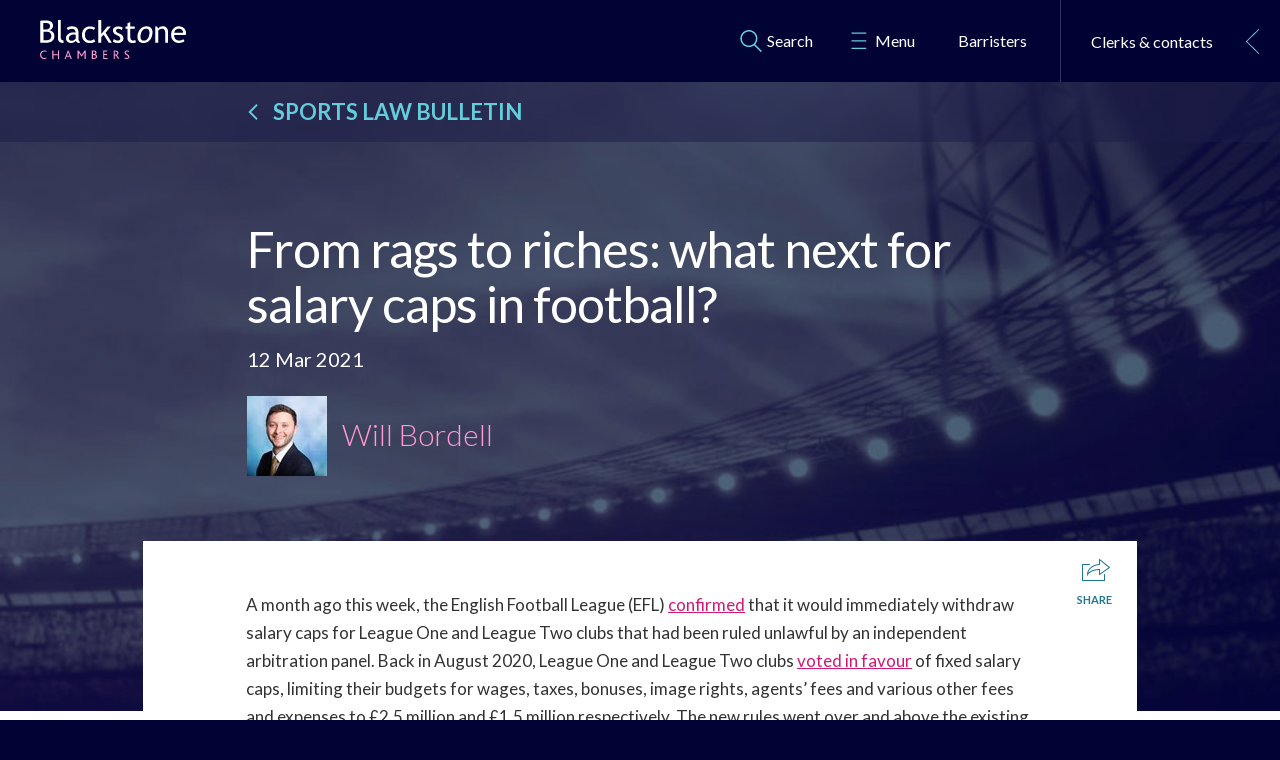

--- FILE ---
content_type: text/html; charset=utf-8
request_url: https://www.sportslawbulletin.org/from-rags-to-riches-what-next-for-salary-caps-in-football/
body_size: 17599
content:
<!doctype html>

<!--[if IE 9]><html class="no-js ie9" lang=""><![endif]-->
<!--[if gt IE 9]><!-->
<html class="no-js" lang="en-GB">
<!--<![endif]-->
    <head>
        

        <!-- Data layer -->
        <script>
            // Define dataLayer and the gtag function.
            window.dataLayer = window.dataLayer || [];
            function gtag(){dataLayer.push(arguments);}
            gtag("consent", "default", {
                ad_storage: "denied",
                analytics_storage: "denied",
                functionality_storage: "denied",
                personalization_storage: "denied",
                security_storage: "granted",
                wait_for_update: 2000,
            });
            gtag("set", "ads_data_redaction", true);
        </script>

        <!-- TODO fallbacks if page is not defined e.g. for 404 page -->
        <meta charset="utf-8" />
        <meta http-equiv="x-ua-compatible" content="ie=edge">
        <title>From rags to riches: what next for salary caps in football?</title>
        <meta name="description" content="A month ago this week, the English Football League (EFL) confirmed that it would immediately withdraw salary caps for League One and League Two clubs that had been ruled unlawful by an independent arbitration panel." />
        <meta name="viewport" content="width=device-width, initial-scale=1" />

        <!-- favicons -->
        <link rel="apple-touch-icon" sizes="57x57" href="https://www.blackstonechambers.com/static/img/favicon/apple-icon-57x57.36b3de93394e.png">
        <link rel="apple-touch-icon" sizes="60x60" href="https://www.blackstonechambers.com/static/img/favicon/apple-icon-60x60.107ff4aeb42a.png">
        <link rel="apple-touch-icon" sizes="72x72" href="https://www.blackstonechambers.com/static/img/favicon/apple-icon-72x72.50fb413963d1.png">
        <link rel="apple-touch-icon" sizes="76x76" href="https://www.blackstonechambers.com/static/img/favicon/apple-icon-76x76.76f8227634ab.png">
        <link rel="apple-touch-icon" sizes="114x114" href="https://www.blackstonechambers.com/static/img/favicon/apple-icon-114x114.c06f0a7a53c9.png">
        <link rel="apple-touch-icon" sizes="120x120" href="https://www.blackstonechambers.com/static/img/favicon/apple-icon-120x120.733eb5b89ec3.png">
        <link rel="apple-touch-icon" sizes="144x144" href="https://www.blackstonechambers.com/static/img/favicon/apple-icon-144x144.89f0d971b1cf.png">
        <link rel="apple-touch-icon" sizes="152x152" href="https://www.blackstonechambers.com/static/img/favicon/apple-icon-152x152.55a6b6719936.png">
        <link rel="apple-touch-icon" sizes="180x180" href="https://www.blackstonechambers.com/static/img/favicon/apple-icon-180x180.9ff5fd4cffe0.png">
        <link rel="icon" type="image/png" sizes="192x192" href="https://www.blackstonechambers.com/static/img/favicon/android-icon-192x192.3c5442625c4d.png">
        <link rel="icon" type="image/png" sizes="32x32" href="https://www.blackstonechambers.com/static/img/favicon/favicon-32x32.350a0b6b7dd2.png">
        <link rel="icon" type="image/png" sizes="96x96" href="https://www.blackstonechambers.com/static/img/favicon/favicon-96x96.8d7ba668dedf.png">
        <link rel="icon" type="image/png" sizes="16x16" href="https://www.blackstonechambers.com/static/img/favicon/favicon-16x16.28283307925b.png">
        <link rel="manifest" href="https://www.blackstonechambers.com/static/img/favicon/manifest.b58fcfa7628c.json">
        <meta name="msapplication-TileColor" content="#ffffff">
        <meta name="msapplication-TileImage" content="https://www.blackstonechambers.com/static/img/favicon/ms-icon-144x144.89f0d971b1cf.png">
        <meta name="theme-color" content="#ffffff">

        <!-- Twitter summary card - see https://dev.twitter.com/cards/types/summary -->
        <!--  and https://dev.twitter.com/cards/getting-started -->
        <meta name="twitter:card" content="summary_large_image" />
        <meta name="twitter:site" content="@" />
        <meta name="twitter:title" content="From rags to riches: what next for salary caps in football?" />
        <meta name="twitter:description" content="">
        
            <!-- Add a default image to use for social sharing here in case one is not provided on the page. -->
            <meta name="twitter:image:src" content="https://www.blackstonechambers.com/static/img/share-default.3d2391c3e2f2.png">
        

        <!--facebook opengraph tags-->
        <meta property="fb:app_id" content="" />
        
            <meta property="og:type" content="website" />
        
        <meta property="og:url" content="https://www.sportslawbulletin.org/from-rags-to-riches-what-next-for-salary-caps-in-football/" />
        <meta property="og:title" content="From rags to riches: what next for salary caps in football?" />
        
            <!-- Add a default image to use for social sharing here in case one is not provided on the page. -->
            <meta property="og:image" content="https://www.blackstonechambers.com/static/img/share-default.3d2391c3e2f2.png" />
        
        <meta property="og:description" content="" />
        <meta property="og:site_name" content="Blackstone Chambers" />

        <link href='https://fonts.googleapis.com/css?family=Merriweather:700,700italic,900,900italic,400italic,400,300italic,300|Lato:400,700,300' rel='stylesheet' type='text/css'>

        <link rel="stylesheet" type="text/css" href="https://www.blackstonechambers.com/static/compiled/css/main.91ec2f012798.css">
        <!--[if lte IE 9 ]>
            <script type="text/javascript" src="https://www.blackstonechambers.com/static/vendor/js/html5shiv.5abd95eaf4aa.js"></script>
            <link rel="stylesheet" type="text/css" href="https://www.blackstonechambers.com/static/compiled/css/ie9.61c3cb468952.css">
        <![endif]-->

        
        <script id="Cookiebot" src="https://consent.cookiebot.com/uc.js" data-cbid="f8e13432-6d66-4a03-b571-b169abb0eee1" data-blockingmode="auto" type="text/javascript"></script>

        
            <!-- Google Tag Manager -->
            <script>(function(w,d,s,l,i){w[l]=w[l]||[];w[l].push({'gtm.start':
            new Date().getTime(),event:'gtm.js'});var f=d.getElementsByTagName(s)[0],
            j=d.createElement(s),dl=l!='dataLayer'?'&l='+l:'';j.async=true;j.src=
            'https://www.googletagmanager.com/gtm.js?id='+i+dl;f.parentNode.insertBefore(j,f);
            })(window,document,'script','dataLayer','GTM-598JHFF');</script>
            <!-- End Google Tag Manager -->
        

        
    </head>

    <body class="template-blog-page parent-listing-page-id-138">
        
            <!-- Google Tag Manager (noscript) -->
            <noscript><iframe src="https://www.googletagmanager.com/ns.html?id=GTM-598JHFF"
            height="0" width="0" style="display:none;visibility:hidden"></iframe></noscript>
            <!-- End Google Tag Manager (noscript) -->
        

        

        <div class="modal">
            <div class="modal__inner">
                <button class="button-reset modal__close" aria-label="Close modal">
                    <svg xmlns="http://www.w3.org/2000/svg" viewBox="0 0 612 612"><path d="M612 36.004L576.52.604 306 270.607 35.478.603 0 36.003l270.522 270.008L0 575.998l35.478 35.4L306 341.41l270.52 269.987 35.48-35.4L341.46 306.01"/></svg>
                </button>
                <div class="modal__content"></div>
            </div>
        </div>

        <div class="mainpanel">
            <div class="searchbar">
                <div class="searchbar__container">
                    <form action="/search/" method="get" role="search"><input type="text" placeholder="Search the site" aria-label="Search the site" autocomplete="off" name="query" "><input type="submit" class="btn" value="Go"></form>
                    <ul class="results-main"></ul>
                </div>
            </div>
            <header id="top">
                
                    
                    
                

                <div class="container">
                    <div class="grid-12">
                        

<a href="https://www.blackstonechambers.com" class="logo" aria-label="Blackstone Chambers">
    <svg version="1.1" xmlns="http://www.w3.org/2000/svg"
	 viewBox="0 0 412.5 109.5" class="logo-svg">
     <title>Blackstone Chambers</title>
    <g class="logo-svg__blackstone">
        <path fill="#FFFFFF" d="M17.2,8.4c7.4,0,11.1,2.9,11.1,8.6c0,6.5-4,9.8-12.1,9.8c-2.6,0-4.9-0.1-6.7-0.3V8.7
            C11.8,8.5,14.4,8.4,17.2,8.4z M34.6,58.9c4-3.2,6-7.6,6-13c0-4.7-1.1-8.4-3.4-11.1c-2.3-2.7-5.9-4.7-10.8-5.9
            c2.6-0.6,5-2.1,7.2-4.4c2.2-2.4,3.2-5,3.2-7.9c0-4.9-1.7-8.7-5.1-11.3c-3.4-2.6-8.2-3.9-14.3-3.9C14.1,1.4,8.6,1.5,1,1.9v61.9h17.8
            C25.3,63.8,30.6,62.1,34.6,58.9z M28.2,35.6c2.3,1.9,3.5,4.9,3.5,8.9c0,4.3-1.2,7.5-3.7,9.5c-2.5,2-6.4,3-11.7,3
            c-1.6,0-3.8-0.1-6.7-0.4V33l6.9-0.2C21.9,32.8,25.8,33.7,28.2,35.6z"/>
        <path fill="#FFFFFF" d="M50.5,51V0h8.1v49.6c0,2.4,0.7,4.3,2.1,5.7c1.4,1.4,3.2,2.1,5.5,2.1v7.2C55.7,64.6,50.5,60.1,50.5,51z"/>
        <path fill="#FFFFFF" d="M89.8,58.3c-5.6,0-8.4-2.3-8.4-7.1c0-2.8,1.3-5.3,3.9-7.4c2.6-2.1,5.9-3.1,10-3.1c1,0,2.8,0.3,5.4,0.8v10.9
            C97.5,56.3,93.8,58.3,89.8,58.3z M104.9,63.2c1.6,0.9,4.1,1.4,7.4,1.4v-4c-2.4-1.3-3.6-4-3.6-7.9V36.4c0-6.5-1.5-11.2-4.5-14.2
            c-3-3-7.8-4.5-14.4-4.5c-2.5,0-5.1,0.4-7.8,1.3c-2.7,0.9-4.8,2-6.4,3.2l3.4,6.7c2.7-2.7,6.6-4.1,11.7-4.1c6.6,0,9.9,3.7,9.9,11
            c-2.2-0.7-4.1-1.1-5.8-1.1c-6.3,0-11.5,1.6-15.5,4.8c-4.1,3.2-6.1,7-6.1,11.6c0,3.8,1.3,7,3.9,9.6c2.6,2.6,5.7,3.9,9.3,3.9
            c6.7,0,11.6-2,14.9-6C102.1,60.7,103.3,62.2,104.9,63.2z"/>
        <path fill="#FFFFFF" d="M156,22.2l-4,5.7c-0.8-0.8-2.3-1.6-4.4-2.3c-2.1-0.7-4.1-1.1-6.2-1.1c-4.4,0-7.9,1.5-10.5,4.6
            c-2.6,3.1-3.9,7.2-3.9,12.6c0,5.3,1.3,9.3,4,12.1c2.6,2.8,6.3,4.2,11,4.2c3.6,0,7.3-1.4,11-4.2l3.2,6.8c-4.4,2.8-9.7,4.2-16.2,4.2
            c-6.2,0-11.4-2.1-15.4-6.2c-4.1-4.1-6.1-9.7-6.1-16.8c0-7.2,2.1-13,6.3-17.4c4.2-4.4,10-6.5,17.3-6.5c2.4,0,4.9,0.5,7.7,1.5
            C152.6,20.2,154.6,21.2,156,22.2z"/>
        <path fill="#FFFFFF" d="M203,63.8h-8.8l-14.3-22.6l-7.1,7.2v15.4h-8.1V0h8.1v39.6l17.5-21h9.5l-14.6,17.2L203,63.8z"/>
        <path fill="#FFFFFF" d="M205.8,61.1l2.9-7.6c4.5,2.9,8.2,4.4,10.9,4.4c5,0,7.5-2.1,7.5-6.2c0-3-2.4-5.5-7.2-7.7
            c-3.7-1.7-6.2-3-7.5-3.8c-1.3-0.9-2.4-1.9-3.4-3c-1-1.1-1.7-2.3-2.1-3.5c-0.5-1.3-0.7-2.6-0.7-4c0-3.7,1.4-6.6,4.1-8.7
            c2.7-2.1,6.3-3.1,10.7-3.1c3.3,0,7.5,1,12.6,3.1l-2.3,7.4c-3.2-2.5-6.4-3.8-9.7-3.8c-1.9,0-3.6,0.5-4.9,1.4c-1.3,0.9-2,2-2,3.4
            c0,2.9,1.7,5.1,5,6.6l5.8,2.6c3.6,1.6,6.1,3.4,7.8,5.5c1.6,2.1,2.4,4.6,2.4,7.7c0,4.1-1.4,7.2-4.3,9.5c-2.9,2.3-6.9,3.4-11.9,3.4
            C214.6,64.6,210.1,63.4,205.8,61.1z"/>
        <path fill="#FFFFFF" d="M247.1,50.5V24.9h-5.3v-6.3h5.3V9.1l8.1-3.1v12.5h12.5v6.3h-12.5v22.5c0,3.8,0.6,6.5,1.9,8.1
            c1.3,1.6,3.4,2.4,6.2,2.4c2.1,0,4.2-0.5,6.4-1.6l1.2,7.1c-3.4,0.8-7,1.3-11,1.3c-3.6,0-6.7-1.3-9.1-4
            C248.3,58,247.1,54.6,247.1,50.5z"/>
        <path fill="#FFFFFF" d="M285.6,36.6c1.1-3.6,2.9-6.6,5.4-8.9c2.5-2.3,5.4-3.5,8.6-3.5c6.5,0,9.7,3.6,9.7,10.9
            c0,6.1-1.4,11.4-4.2,16c-2.8,4.6-6.6,6.9-11.5,6.9c-6.5,0-9.7-3.8-9.7-11.4C284,43.5,284.5,40.2,285.6,36.6z M279.8,60
            c2.9,3.1,7.1,4.6,12.6,4.6c5.5,0,10.3-1.5,14.3-4.6c4-3.1,6.8-7,8.6-11.7c1.8-4.7,2.6-9.2,2.6-13.5c0-5.5-1.5-9.7-4.4-12.6
            c-2.9-3-7.2-4.5-12.7-4.5c-7.4,0-13.4,2.9-18.2,8.7c-4.8,5.8-7.2,12.7-7.2,20.8C275.5,52.7,276.9,57,279.8,60z"/>
        <path fill="#FFFFFF" d="M361.9,63.8h-8.1V37.5c0-4.8-0.7-8.2-2.2-10.1c-1.5-1.9-3.9-2.9-7.4-2.9c-1.8,0-3.8,0.5-5.8,1.6
            c-2,1.1-3.6,2.4-4.6,4.1v33.6h-8.1V18.5h5.5l2.6,5.8c2.7-4.4,7-6.7,13.1-6.7c10,0,15,6,15,18.1V63.8z"/>
        <path fill="#FFFFFF" d="M401.4,28c2,2.2,3.1,4.9,3.1,8.1h-25.3c0.3-3.3,1.6-6,4-8.2c2.4-2.3,5.5-3.5,9.1-3.5
            C396.1,24.4,399.1,25.6,401.4,28z M412.5,37c0-5.8-1.8-10.4-5.4-13.9c-3.7-3.6-8.8-5.4-15.3-5.4c-5.6,0-10.5,2-14.5,6
            c-4.6,4.5-6.9,10.5-6.9,17.9c0,7.2,2.2,12.9,6.7,17.1c4,3.9,8.9,5.8,14.6,5.8c4,0,7.6-0.6,10.8-1.8c2.6-0.9,4.5-2,5.8-3.2l-3.4-5.8
            c-3.1,2.7-7,4-11.6,4c-4.1,0-7.4-1.2-10-3.7c-2.9-2.8-4.4-6.9-4.4-12.2h32.9C412.3,40.4,412.5,38.8,412.5,37z"/>
    </g>
    <g class="logo-svg__chambers">
        <path fill="#FFFFFF" d="M11.5,109.5c-7.2,0-11.5-5-11.5-11.8C0,91,4.9,85.6,12.1,85.6c2.7,0,4.8,0.6,6.1,1.3l0,3.1
            c-1.8-1.1-3.5-1.7-6.1-1.7c-5.3,0-8.6,4.1-8.6,9.2c0,5.3,3.2,9.1,8.5,9.1c2,0,4-0.6,5.6-1.5l0.9,2.4
            C16.2,109,13.8,109.5,11.5,109.5z"/>
        <path fill="#FFFFFF" d="M50.5,109.2V98.7H38.1v10.5h-3.2V85.8h3.2v10.1h12.4V85.8h3.2v23.4H50.5z"/>
        <path fill="#FFFFFF" d="M86.4,109.2l-2.4-6.1h-9.1l-2.2,6.1h-3.2l9.1-23.4h2l9.2,23.4H86.4z M80.5,93.3c-0.4-1.2-0.7-2.1-0.9-2.9
            h0c-0.2,0.8-0.5,1.7-0.9,2.9l-2.6,7.1H83L80.5,93.3z"/>
        <path fill="#FFFFFF" d="M125.7,109.2V93.3c0-0.9,0-1.4,0.1-2.5h0c-0.4,1-0.9,1.7-1.3,2.3l-5.8,9.2h-1.9l-6.2-9.3
            c-0.4-0.6-0.8-1.2-1.3-2.3h-0.1c0.1,1.1,0.1,1.6,0.1,2.4v15.9h-3.2V85.8h3.1l7.2,10.5c0.6,1,1,1.6,1.3,2.2h0.1
            c0.3-0.6,0.6-1.2,1.2-2.2l6.7-10.5h3.2v23.4H125.7z"/>
        <path fill="#FFFFFF" d="M152.9,109.2h-6.4V85.8h6.9c4.4,0,6.4,3,6.4,5.7c0,2.3-1.1,4.2-3.2,5.1v0c2.4,0.4,4.6,2.7,4.6,5.6
            C161.2,105.5,159.1,109.2,152.9,109.2z M149.7,88.6v7.2h2.9c1.9,0,3.9-1.3,3.9-3.7c0-2.2-1.3-3.5-4-3.5H149.7z M153.1,98.7h-3.4
            v7.7h3.3c3.2,0,4.9-1.7,4.9-4C157.8,100.3,156,98.7,153.1,98.7z"/>
        <path fill="#FFFFFF" d="M178.4,109.2V85.8h12.1l-1,2.8h-7.8v7.2h7.8v2.8h-7.8v7.8h9v2.8H178.4z"/>
        <path fill="#FFFFFF" d="M220.5,109.2c-3.8-6-5.8-9.5-6.8-9.7h-2.4v9.7h-3.2V85.8h5.4c5.7,0,8,2.9,8,6.4c0,3.3-2.2,5.4-4.5,6.2v0
            c0.9,0.4,3.4,4.7,7.2,10.7H220.5z M213.6,88.6h-2.2v8.3h2.3c2.6,0,4.5-2,4.5-4.3C218.2,90.5,217,88.6,213.6,88.6z"/>
        <path fill="#FFFFFF" d="M244.8,109.5c-3.2,0-5.3-1-6.7-2l1.4-2.4c1,0.7,2.9,1.7,5.2,1.7c2,0,4.4-1,4.4-3.3c0-3.8-5.7-4.6-8.6-7.7
            c-1-1.1-1.6-2.4-1.6-4.2c0-3.3,2.6-6,7.1-6c2.5,0,4.3,0.6,5.4,1.2l0,3.1c-1.4-0.9-3.3-1.6-5.3-1.6c-2.2,0-4,0.9-4,2.9
            c0,4.9,10.4,4.9,10.4,11.9C252.6,107.1,249.2,109.5,244.8,109.5z"/>
    </g>
</svg>

</a>
<nav role="navigation" class="nav-container">
    <div class="nav">
        <ul>
            <li>
                <a id="shortlist" class="primary-link shortlist hidden" href="/shortlist/" rel="nofollow">
                    <svg xmlns="http://www.w3.org/2000/svg" viewBox="0 0 612.001 612"><path d="M610.588 230.612c-1.66-7.65-8.976-12.31-16.958-12.31H390.41L323.898 26.398c-2.896-8.353-8.65-12.312-17.632-12.312-8.976 0-15.063 3.96-17.958 12.31l-66.52 191.903H18.576c-8.983 0-14.638 3.996-17.632 12.312-2.328 8.976-.355 15.66 5.988 20.62l162.975 127.383-59.204 195.23c-2.597 8.57 0 15.63 6.655 20.62 7.315 4.327 14.98 4.86 21.946 0l166.962-116.408 166.628 116.407c3.555 2.483 7.322 3.327 10.977 3.327 10.31 0 18.293-7.98 18.293-18.29 0-1.66-.227-4.023-1.327-7.65L442.3 378.616 605.266 251.23c6.555-5.122 8.315-11.976 5.32-20.618zM409.703 357.33c-5.605 4.377-8.352 12.87-6.315 19.618L450.615 533.6l-134.373-93.128c-6.748-4.676-13.765-4.52-20.286 0L161.59 533.6l47.228-156.652c2.036-6.748-.71-15.24-6.322-19.62L71.792 255.22h163.634c8.315 0 14.056-3.958 16.965-12.303l53.876-154.658 53.55 154.658c2.887 8.352 8.648 12.304 17.29 12.304h163.308l-130.71 102.11z"></path></svg>
                    <span>Shortlist</span>
                    <span class="shortlist-counter"></span>
                </a>
                <div class="dropdown">
                </div>
            </li>
            <li>
                <a class="primary-link search-link show-mobile" href="#">
                    <svg xmlns="http://www.w3.org/2000/svg" viewBox="0 0 483.083 483.083"><path d="M332.74 315.35c30.883-33.433 50.15-78.2 50.15-127.5C382.89 84.433 298.74 0 195.04 0S7.19 84.433 7.19 187.85 91.34 375.7 195.04 375.7c42.217 0 81.033-13.883 112.483-37.4l139.683 139.683c3.4 3.4 7.65 5.1 11.9 5.1s8.783-1.7 11.9-5.1c6.517-6.517 6.517-17.283 0-24.083L332.74 315.35zM41.19 187.85C41.19 103.133 110.04 34 195.04 34c84.717 0 153.85 68.85 153.85 153.85S280.04 341.7 195.04 341.7 41.19 272.567 41.19 187.85z"></path></svg>
                    <span>Search</span>
                </a>
                <div class="dropdown">
                </div>
            </li>
            <li>
                <a class="primary-link menu-link show-mobile menu-dropdown-link" href="#">
                    <svg xmlns="http://www.w3.org/2000/svg" viewBox="-783 189.3 20.8 23.4"><path d="M-780.5 191.9h15.7v1.3h-15.7zM-780.5 200.1h15.7v1.3h-15.7zM-780.5 208.3h15.7v1.3h-15.7z"></path></svg>
                    <span>Menu</span>
                </a>
                <div class="menu menu-main">
                    <ul>
                        <li class="hide-tablet-landscape"><a href="https://www.blackstonechambers.com/barristers/">Barristers</a></li>
                        
                        
                            <li><a href="https://www.blackstonechambers.com/about-us/">About us</a></li>
                            
                        
                            <li><a href="https://www.blackstonechambers.com/expertise/">Expertise</a></li>
                            
                                <li><a class="main-menu__shortlist" href="/shortlist/" rel="nofollow">Shortlist <span class="shortlist-counter"></span></a></li>
                            
                        
                            <li><a href="https://www.blackstonechambers.com/news/">News</a></li>
                            
                        
                            <li><a href="https://www.blackstonechambers.com/podcasts/">Podcasts</a></li>
                            
                        
                            <li><a href="https://www.blackstonechambers.com/pupillage/">Pupillage</a></li>
                            
                        
                            <li><a href="https://www.blackstonechambers.com/clerks-staff/">Clerks &amp; staff</a></li>
                            
                        
                            <li><a href="https://www.blackstonechambers.com/recruitment/">Recruitment</a></li>
                            
                        
                            <li><a href="https://www.blackstonechambers.com/client-area/">Client Area</a></li>
                            
                        
                            <li><a href="https://www.blackstonechambers.com/find-us/">Find us</a></li>
                            
                        
                            <li><a href="https://www.blackstonechambers.com/privacy-policy2/">Privacy Policy</a></li>
                            
                        
                    </ul>
                </div>
            </li>
            <li>
                <a id="barristers" class="primary-link main-link show-tablet" href="https://www.blackstonechambers.com/barristers/">
                    <span>Barristers</span>
                </a>
            </li>
        </ul>
    </div>
    <a href="#" class="clerks-btn js-sidepanel-toggle">
        <svg class="phone" xmlns="http://www.w3.org/2000/svg" preserveAspectRatio="xMidYMid" viewBox="0 0 40.25 40.219"><defs></defs><path d="M32.914 40.217h-.057c-6.87-.22-14.91-6.87-20.45-12.412C6.866 22.265.216 14.222-.002 7.378-.08 4.942 5.827.66 5.887.618c1.387-.966 3.26-.773 4.03.296.46.636 4.913 7.388 5.403 8.16.52.82.45 2.034-.193 3.25-.34.645-1.453 2.605-2 3.564.598.85 2.13 2.85 5.238 5.957 3.128 3.128 5.112 4.65 5.956 5.242.96-.548 2.92-1.663 3.57-2.003 1.177-.622 2.408-.705 3.23-.202.824.504 7.548 4.975 8.162 5.406 1.01.708 1.415 2.453.306 4.037-.04.06-4.268 5.892-6.674 5.892zM7.867 1.964c-.187 0-.485.05-.835.294-1.824 1.275-4.94 4.194-5.035 5.05.198 6.197 6.54 13.797 11.823 19.083 5.285 5.286 12.885 11.63 19.075 11.826l.007.002c.853-.096 3.77-3.213 5.047-5.04.465-.665.275-1.176.182-1.254-.51-.358-7.247-4.842-8.055-5.335-.023-.016-.1-.04-.23-.04-.286 0-.66.11-1.027.304-.822.43-4.01 2.256-4.04 2.275l-.504.287-.5-.294c-.095-.056-2.382-1.42-6.825-5.863-4.443-4.444-5.805-6.73-5.86-6.826l-.293-.5.287-.503c.02-.03 1.844-3.22 2.272-4.038.366-.693.33-1.162.277-1.246-.465-.733-4.907-7.468-5.335-8.06-.02-.024-.162-.122-.43-.122z"/></svg>
        <div class="heading">Clerks &amp; contacts</div>
        <svg class="arrow" xmlns="http://www.w3.org/2000/svg" viewBox="0 0 223.413 223.413"><path d="M57.18 223.413l-5.956-6.137 108.7-105.566L51.225 6.127 57.18 0l115.01 111.71"/></svg>
    </a>
</nav>

                    </div>
                </div>
            </header>

            <main class="main">
                

<div class="banner">
        <a class="blog-strip" href="https://www.sportslawbulletin.org/">

    <div class="grid-12 grid-desktop-2"></div>
    <div class="grid-12 grid-tablet-portrait-12 grid-desktop-8">
            <span>
                <svg xmlns="http://www.w3.org/2000/svg" viewBox="-444.5 551 291 500"><path d="M-153.5 1006.2l-204-206.4 204-204-42.3-44.8-248.7 248.8 248.7 251.2"/></svg>
                Sports Law Bulletin
            </span>
    </div>
        </a>

    <div class="textures4">
        <img src="https://www.blackstonechambers.com/static/img/texture-background.bc5f975bfb9b.png" alt="" class="texture flipped-x">
    </div>
    <div class="container">
        <div class="grid-12 grid-desktop-2"></div>
        <div class="grid-12 grid-tablet-portrait-12 grid-desktop-8">
            <div class="title">
                <h1>From rags to riches: what next for salary caps in football?</h1>
                <p class="small-subtitle">12 Mar 2021</p>
                <div class="authors">
                    
                        <div class="author">
                            <img alt="Will Bordell.jpg" class="blog-thumb" height="80" src="https://www.blackstonechambers.com/images/Will_Bordell.f6bff0d6.fill-80x80-c50.jpg" width="80">
                            <p class="blog-author"><a href="https://www.blackstonechambers.com/barristers/will-bordell/">Will Bordell</a></p>
                        </div>
                    
                </div>
                <div class="expertise-listing">
                    <ul class="">
                    
                    </ul>
                </div>
            </div>
        </div>
    </div>
</div>
<div class="container main-body">
    <div class="grid-12 grid-desktop-1"></div>
    <div class="grid-12 grid-desktop-10">
        <div class="article">
            <a class="share-btn" href="#">
                <svg xmlns="http://www.w3.org/2000/svg" viewBox="0 0 500 500"><path d="M500 205.4c0-2.8-1.4-5.2-3.4-6.9l.1-.1L318.1 55.5l-.1.1c-1.5-1.2-3.4-2.1-5.5-2.1-4.9 0-8.9 4-8.9 8.9v80.7C222.3 147.5 89.3 210 89.3 330.3v32.2l16.6-27.6c.5-.8 50.9-81.4 197.7-84.6v80c0 4.9 4 8.9 8.9 8.9 1.9 0 3.6-.7 5-1.7l.1.1 178.6-125-.1-.1c2.3-1.6 3.9-4.1 3.9-7.1zM321.4 313.2v-72.1c0-4.9-4-8.9-8.9-8.9-.1 0-.2.1-.4.1-112.5.1-174 42.5-202.2 70.3 9.7-46.4 42.3-78.1 70.3-97.5 38.8-26.8 90.6-44.2 132.2-44.2v-.1c4.9 0 8.9-4 8.9-8.9V81.1l154.8 123.8-154.7 108.3zm80.4 8.2c-4.9 0-8.9 4-8.9 8.9v98.2h-375V160.7H134c4.9 0 8.9-4 8.9-8.9s-4-8.9-8.9-8.9H8.9c-4.9 0-8.9 4-8.9 8.9v285.7c0 4.9 4 8.9 8.9 8.9h392.9c4.9 0 8.9-4 8.9-8.9V330.4c0-5-4-9-8.9-9z"/></svg>
                <span>Share</span>
            </a>
            

<div class="sharebar">
    <span class="label">Direct link</span>

    <div class="link-container">
        <span class="link-copy js-copy-button">Copy URL</span>
        <input class="link js-copy-target" type="text" value="https://www.sportslawbulletin.org/from-rags-to-riches-what-next-for-salary-caps-in-football/" autocomplete="off" aria-label="Direct link URL">
    </div>

    <span class="label">Share on</span>
    <ul class="social-share">
        <li>
            <a href="mailto:?subject=From%20rags%20to%20riches%3A%20what%20next%20for%20salary%20caps%20in%20football%3F on the Blackstone Chambers website&body=I thought you'd be interested in this page on the Blackstone Chambers website:%0D%0Ahttps%3A//www.sportslawbulletin.org/from-rags-to-riches-what-next-for-salary-caps-in-football/">
                <svg xmlns="http://www.w3.org/2000/svg" viewBox="0 0 612.011 612.011"><path d="M612 156.232c0-13.065-5.16-24.885-13.393-33.897-.137-.18-.168-.39-.316-.57-.136-.158-.326-.222-.474-.37-9.36-9.793-22.553-15.987-37.243-15.987H51.437c-14.69 0-27.882 6.194-37.264 15.988-.137.147-.338.21-.475.38-.148.17-.18.39-.316.57C5.162 131.358 0 143.166 0 156.232v299.546c0 13.382 5.372 25.486 13.962 34.573.17.19.222.423.412.603.063.063.137.073.2.137 9.362 9.54 22.395 15.514 36.864 15.514h509.136c14.47 0 27.513-5.983 36.863-15.523.063-.053.137-.073.2-.126.18-.17.232-.4.4-.58 8.602-9.087 13.974-21.202 13.974-34.595V156.23H612zM411.687 290.175l176.368-146.238c1.73 3.757 2.754 7.904 2.754 12.294v299.547c0 3.97-.824 7.736-2.25 11.208l-176.873-176.81zm148.886-163.82c4.443 0 8.633 1.013 12.442 2.723l-267.01 221.378-267.01-221.378c3.81-1.71 8-2.723 12.442-2.723h509.136zM23.45 466.975c-1.425-3.46-2.248-7.238-2.248-11.207V156.232c0-4.39 1.024-8.538 2.754-12.294l176.368 146.238-176.874 176.8zm27.987 18.67c-4.896 0-9.456-1.267-13.55-3.313l178.73-178.658 82.58 68.47c1.964 1.637 4.39 2.46 6.808 2.46 2.417 0 4.844-.823 6.807-2.46l82.58-68.47 178.73 178.658c-4.094 2.047-8.652 3.313-13.55 3.313H51.437z"/></svg>
                <span>Email</span>
            </a>
        </li>
        <li>
            <a href="https://www.linkedin.com/shareArticle?mini=true&amp;url=https%3A//www.sportslawbulletin.org/from-rags-to-riches-what-next-for-salary-caps-in-football/&amp;title=From%20rags%20to%20riches%3A%20what%20next%20for%20salary%20caps%20in%20football%3F&amp;summary=&amp;source=">
                <svg xmlns="http://www.w3.org/2000/svg" viewBox="0 0 430.117 430.117"><path d="M430.117 261.543V420.56H337.93V272.193c0-37.27-13.335-62.707-46.704-62.707-25.473 0-40.632 17.142-47.3 33.724-2.433 5.928-3.06 14.18-3.06 22.477V420.56H148.65s1.242-251.285 0-277.32h92.21v39.31c-.187.293-.43.61-.606.895h.606v-.896c12.25-18.87 34.13-45.825 83.102-45.825 60.673 0 106.157 39.636 106.157 124.818zM52.183 9.558C20.635 9.558 0 30.25 0 57.463c0 26.62 20.038 47.94 50.96 47.94h.615c32.16 0 52.16-21.317 52.16-47.94-.607-27.212-20-47.905-51.552-47.905zM5.477 420.56H97.66V143.24H5.478v277.32z"/></svg>
                <span>LinkedIn</span>
            </a>
        </li>
        <li>
            <a href="https://twitter.com/intent/tweet?text=&amp;url=https%3A//www.sportslawbulletin.org/from-rags-to-riches-what-next-for-salary-caps-in-football/&amp;via=">
                <svg xmlns="http://www.w3.org/2000/svg" viewBox="0 0 612 612" ><path d="M612 116.258c-22.525 9.98-46.694 16.75-72.088 19.772 25.93-15.527 45.777-40.155 55.184-69.41-24.322 14.378-51.17 24.82-79.775 30.48-22.906-24.438-55.49-39.66-91.63-39.66-69.333 0-125.55 56.218-125.55 125.514 0 9.828 1.11 19.427 3.25 28.606-104.325-5.24-196.834-55.223-258.75-131.174-10.822 18.51-16.98 40.078-16.98 63.1 0 43.56 22.182 81.994 55.836 104.48-20.575-.688-39.926-6.348-56.867-15.756v1.568c0 60.806 43.29 111.554 100.692 123.104-10.517 2.83-21.607 4.398-33.08 4.398-8.107 0-15.947-.803-23.634-2.333 15.985 49.907 62.336 86.2 117.253 87.194-42.946 33.655-97.098 53.656-155.915 53.656-10.134 0-20.116-.612-29.944-1.72 55.568 35.68 121.537 56.484 192.44 56.484 230.947 0 357.187-191.29 357.187-357.188l-.42-16.253C573.87 163.525 595.21 141.42 612 116.257z" /></svg>
                <span>Twitter</span>
            </a>
        </li>
        <li>
            <a href="https://www.facebook.com/dialog/feed?app_id=&amp;link=https%3A//www.sportslawbulletin.org/from-rags-to-riches-what-next-for-salary-caps-in-football/&amp;picture=&amp;name=From%20rags%20to%20riches%3A%20what%20next%20for%20salary%20caps%20in%20football%3F&amp;description=&amp;redirect_uri=https%3A//www.sportslawbulletin.org/from-rags-to-riches-what-next-for-salary-caps-in-football/">
                <svg xmlns="http://www.w3.org/2000/svg" viewBox="0 0 96.124 96.123"><path d="M72.09.02L59.623 0C45.62 0 36.57 9.285 36.57 23.656v10.907H24.037c-1.083 0-1.96.878-1.96 1.96v15.804c0 1.083.878 1.96 1.96 1.96H36.57v39.876c0 1.083.877 1.96 1.96 1.96h16.352c1.083 0 1.96-.878 1.96-1.96V54.287h14.654c1.083 0 1.96-.877 1.96-1.96l.006-15.803c0-.52-.207-1.018-.574-1.386-.367-.368-.867-.575-1.387-.575H56.843v-9.246c0-4.444 1.06-6.7 6.848-6.7l8.397-.003c1.082 0 1.96-.878 1.96-1.96V1.98c0-1.08-.877-1.958-1.958-1.96z"/></svg>
                <span>Facebook</span>
            </a>
        </li>
    </ul>
</div>

            <div class="grid-12 grid-desktop-1"></div>
            <div class="grid-12 grid-desktop-10">
                <p class="introduction"></p>
                
    
        <div class="rich-text"><p>A month ago this week, the
English Football League (EFL) <a href="https://www.efl.com/news/2021/february/efl-statement-pfa-arbitration/">confirmed</a> that it would immediately withdraw
salary caps for League One and League Two clubs that had been ruled unlawful by
an independent arbitration panel. Back in August 2020, League One and League
Two clubs <a href="https://www.bbc.co.uk/sport/football/53696424">voted in favour</a> of fixed salary caps, limiting their
budgets for wages, taxes, bonuses, image rights, agents’ fees and various other
fees and expenses to £2.5 million and £1.5 million respectively. The new rules
went over and above the existing <a href="https://www.efl.com/-more/governance/efl-rules--regulations/appendix-5---financial-fair-play-regulations/">Financial Fair Play Regulations</a> which are designed with football’s
long-term financial sustainability in mind.</p><p>The <a href="https://www.blackstonechambers.com/news/the-pfa-v-the-efl-football-league-1-and-2-salary-cap-arbitration/">successful challenge</a> was brought by the Professional
Footballers Association (PFA), which argued on behalf of its members that the
EFL had introduced the change without consultation and agreement. In doing so,
the EFL breached the collective bargaining agreement that governs the
employment of professional footballers in England, the Professional Football
Negotiating and Consultative Committee (PFNCC) <a href="https://static1.squarespace.com/static/5e4c2e3b55f49e2eb34df4d9/t/5f319da4864fa9034363270d/1597087143691/PFNCC+Constitution.pdf">constitution</a>, by introducing “<i>major changes in
the regulations of the Leagues affecting a Player’s terms and conditions of
employment… without full discussion and agreement in the PFNCC</i>”. When the
salary caps were rushed through last August, there was no consultation and
therefore no agreement.</p><p>Momentous as it is, the
decision – the reasons for which, for now, remain unpublished – means that a very
short chapter in the financial regulation of modern English football, prompted
in large part by the severe impact of the Covid-19 crisis, has closed almost as
quickly as it opened. But it is more than likely that English football is
nowhere near the end of this particular tale.</p><p><b>Collective bargaining</b></p><p>What February’s decision shows
is that collective bargaining is very much alive and well in English football.
From the information about the case that is in the public domain, it is clear
that industrial relations and trade union law arguments took centre stage in
informing the outcome reached by the arbitrators. On one level, that is no
surprise: in any other industry that had a collective bargaining agreement such
as the PFNCC in place, the introduction of a salary ceiling without consulting
the workers affected by it would obviously be wrong.</p><p>On another level, it
represents a significant marker of the better balance that will have to be
struck in future between owners, players and footballing authorities whenever
discussions about financial sustainability come to the fore. Such discussions
are not likely to go away any time soon. That balance makes sense in a business
where players are subject to restrictions unknown to most other workplaces: for
one thing, they are traded within narrow transfer windows, and cannot simply
give notice and walk out on their club in the way that other employees and
workers often can.</p><p>It also makes sense if
salary caps are to remain a feasible option. For these to have a chance of taking
hold in English football, effective collective bargaining with players’ unions
will be essential, in order to get and sustain at least some degree of buy-in
from players with all manner of diverse interests. High earners might prefer to
ply their trade elsewhere rather than being exposed to pay ceilings and pay
cuts. Lower earners and younger players might fear being sacrificed for those
more expensive than them, either by being offered lower salaries or not having
their contracts renewed at all. Whatever the merits of salary caps might be, it
is only right that the interests of these various groups are properly considered
in consultation, before any drastic steps are taken.</p><p><b>Snakes and ladders</b></p><p>The decision, however,
hints at so much more than this. First of all, it gives new focus to the
argument over whether salary caps can co-exist with a system involving
promotion and relegation. Having salary caps in place in some leagues but not
others seems hard to square with the aspiration for promotion that is so
central a part of English football. Teams like AFC Bournemouth, Sheffield
United and Huddersfield Town have shown in recent years that an unexpected rise
through the ranks is not beyond the realms of possibility.</p><p>However, if every promoted
team were to join a higher league that either had no salary cap or one that was
disproportionately greater than the cap by which they had been bound the
previous season, they would face an obvious and near-insurmountable
disadvantage. Even if this caused competition within individual leagues to grow
tighter, the gulfs between leagues would be likely to widen. This could lead to
a snakes-and-ladders effect of teams going up a division only to tumble
straight back down. If that trajectory were to become too predictable, the
prospect of promotion might lose some of its allure and excitement. With talk
of a closed European Super League that does away with promotion and relegation <a href="https://www.theguardian.com/football/2021/jan/21/players-and-clubs-threatened-with-ban-if-they-join-european-super-league">high on the agenda</a>, introducing salary caps that risk impeding
the already-arduous climb up through the leagues might damage the long-term
prospects of domestic league competition as we know it, whilst at the same time
disadvantaging English teams competing on the continent in the Champions League
and the Europa League.</p><p>Secondly, discussions
about financial controls in football need to be more open. Lifelong football
fans and the communities they come from are not currently in a position to know
very much at all about how their clubs are run. Bury FC offered only the most
extreme recent example of this. Fans were left <a href="https://www.theguardian.com/football/2019/aug/27/bury-and-bolton-two-of-englands-oldest-clubs-face-tuesday-expulsion">shocked</a> at the sad and rapid demise of their
club in 2019, caused by several years of financial mismanagement and excessive
player wages that bore no real relation to the club’s revenues, but only to the
size of its owner’s pockets, which turned out not to be deep enough.</p><p>This puts into further
relief the fact that the reasons for the recent arbitration decision have
themselves remained confidential, despite affecting two of the four main
leagues in English football: all of their 48 clubs, their hundreds of players
and their very many thousands of supporters. No doubt the confidential judgment
was lengthy and the reasoning detailed, which makes it all the more frustrating
that it cannot be scrutinised, with any appropriate redactions made. Without
greater openness, it is difficult to move the debate forward sensibly, sustainably
and with integrity. Publication of the decision would be an important step
forward in this respect.</p><p>Finally, a blind rush to
austerity without proper, nuanced consideration of what is at stake may distort
competition just as much as unchecked spending. A league on the other side of
the globe is perhaps entering the closing chapters of an important cautionary
tale: China’s Super League, known in the UK for much of the past decade for
little more than the exorbitant wages its clubs are prepared to offer to turn
the heads of players from European leagues, has now introduced <a href="https://www.bbc.co.uk/sport/football/55317928">its first salary cap</a> for foreign players in advance of the new season
starting in April. League champions Jiangsu FC <a href="https://www.theguardian.com/football/2021/feb/28/chinese-super-league-in-disarray-as-champions-jiangsu-cease-operations">suddenly ceased operations</a> last month for reasons that have not
yet fully emerged; and cup winners Shandong Luneng were <a href="https://www.reuters.com/article/soccer-afcchampions-idUKXXN2KV000">expelled</a> from the Asian Champions League as a
result of alleged “<i>overdue payables</i>”.</p><p>Shanghai SIPG’s star
Brazilian <a href="https://www.forbes.com/profile/oscar/?sh=4fcb13df5d3e">Oscar</a>, formerly of Chelsea FC, is thought
to earn the better part of £30 million per year. Yet China’s new rules for
footballing austerity have meant that the same club’s purchase of Croat Ante
Majstorovic for around £3 million represented the Chinese Super League’s <a href="https://www.theguardian.com/football/2021/mar/02/china-crisis-jiangsu-demise-wider-football-struggle">highest-priced acquisition</a> from Europe in the latest winter
transfer window. Precisely what this will mean for the continued viability and,
perhaps in certain circles, the glamour and prestige of Chinese football remains
to be seen. Irresponsible and excessive spending can have sudden and serious
consequences; but salary caps may well do, too.</p><p><b>What next?</b></p><p>What would be preferable
in English football is a more comprehensive, considered review of how best to
ensure that clubs’ spending is calibrated to their revenue and the investment to
which their owners can commit over the long term. Part of that review is likely
to involve the connected consideration of how to help distribute resources more
effectively across the full span of English football. The <a href="https://www.sportingnews.com/us/nfl/news/nfl-revenue-sharing-television-contracts-2014-season-business-model-nba-nhl-mlb-comparison-salary-cap/gu0xok7mphu01x3vu875oeaq6">American NFL</a> has complex revenue-sharing and
distribution mechanisms in place which may offer some replicable ideas.
Equally, bespoke salary caps for each club in Spain’s top tier, <a href="https://www.dailymail.co.uk/sport/football/article-9316993/Struggling-Barcelona-handed-28m-cut-wage-cap-LaLiga.html">La Liga</a>, have begun to force FC Barcelona to rein
in spending that is well beyond its means, and outline lessons that ought to inform
the debate surrounding English football.</p><p>Returning the lustre to
domestic cup competitions may be another avenue worth exploring, both from a
competitive and a financial standpoint. Plucky minnows Marine AFC, <a href="https://www.bbc.co.uk/sport/football/55575522">knocked out</a>
in the third round of this year’s FA Cup by Tottenham Hotspur, stood to net
£61,500 if they prevailed, as compared to a potential £135,000 just last season.
The decision to slash <a href="https://www.thefa.com/competitions/thefacup/prize-fund">FA Cup prize money</a> in half this year, not only for the eventual
winners but for all rounds, represents just one way in which the abundance of
riches at the top tier is not being distributed fairly and effectively, so as
to enable more sustainable investment in the lower leagues.</p><p>





























































</p><p>Lurching from one extreme
to another, as the Chinese example may well come to demonstrate ever more
plainly with each season that passes, is unlikely to be the answer to English
football’s financial complexities. The failed experiment of this season’s EFL
salary caps could, however, break ground for a more sustainable alternative.</p></div>
    

    
        <div class="rich-text"><p></p><p></p><hr/><p><i><a href="https://www.blackstonechambers.com/barristers/nick-de-marco/">Nick De Marco QC</a> and <a href="https://www.blackstonechambers.com/barristers/ravi-mehta/">Ravi Mehta</a> acted for the
Professional Footballers Association in its arbitral challenge to the English
Football League’s (EFL) League 1 and League 2 Player Salary Caps. </i></p><p>The fourth edition of <i>Sport: Law and
Practice</i>, co-edited by Blackstone Chambers’ <b><a href="https://www.blackstonechambers.com/barristers/adam-lewis-qc/">Adam Lewis QC</a> </b>with Bird &amp; Bird’s Jonathan Taylor QC<b>, </b>has been
published. The book is a collaboration between Blackstone Chambers’
barristers, sports lawyers at Bird &amp; Bird and leading sports practitioners
from other firms and chambers. For further information, please
see <a href="https://www.blackstonechambers.com/news/adam-lewis-qc-co-edits-the-fourth-edition-of-sport-law-and-practice/">here</a>.</p><p></p><p></p></div>
    


            </div>
            <div class="grid-12 grid-desktop-1">
            </div>
        </div>
    </div>
    <div class="grid-12 grid-desktop-1"></div>
</div>

            </main>

            <footer>
                <div class="texture--footer"></div>
                <div class="container">
                    

<div class="grid-12 grid-tablet-portrait-4 grid-desktop-3">
    <ul class="secondary-footer-links">
        
        <li><a href="https://www.blackstonechambers.com/about-us/">About us</a></li>
        
        <li><a href="https://www.blackstonechambers.com/find-us/">Find us</a></li>
        
        <li><a href="https://www.blackstonechambers.com/clerks-staff/">Clerks &amp; staff</a></li>
        
        <li><a href="https://www.blackstonechambers.com/academic-research-panel/">Academic research panel</a></li>
        
    </ul>
</div>
<div class="grid-12 grid-tablet-portrait-4 grid-desktop-3">
    <ul class="secondary-footer-links">
        
        <li><a href="https://www.blackstonechambers.com/news/">News, cases &amp; analysis</a></li>
        
        <li><a href="https://www.blackstonechambers.com/podcasts/">Podcasts</a></li>
        
        <li><a href="https://www.blackstonechambers.com/client-area/">Client Area</a></li>
        
        <li><a href="https://www.competitionbulletin.com/">Competition Bulletin</a></li>
        
        <li><a href="/">Sports Law Bulletin</a></li>
        
        <li><a href="https://www.employeecompetition.com/">Employee Competition Bulletin</a></li>
        
        <li><a href="https://coronavirus.blackstonechambers.com/">Covid-19: Legal Insights</a></li>
        
    </ul>
</div>
<div class="grid-12 grid-tablet-portrait-4 grid-desktop-3">
    <ul class="secondary-footer-links">
        
        <li><a href="https://www.blackstonechambers.com/disclaimer/">Disclaimer &amp; copyright</a></li>
        
        <li><a href="https://www.blackstonechambers.com/privacy-policy2/">Privacy Policy</a></li>
        
        <li><a href="https://www.blackstonechambers.com/accessibility/">Accessibility</a></li>
        
        <li><a href="https://www.blackstonechambers.com/about-us/chambers-governance-and-complaints/">Governance &amp; complaints</a></li>
        
    </ul>
</div>


                    <div class="grid-9 grid-tablet-portrait-6 grid-desktop-3">
                        <a href="/" class="logo">
                            <span>Blackstone Chambers</span>
                        </a>
                    </div>

                    <div class="grid-9 grid-tablet-portrait-3 grid-desktop-3 social-footer-links">
                        
                            
                            
                        
                    </div>

                    <div class="grid-12">
                        <ul class="sub-footer-links">
                            

                            




                            <li>Barristers regulated by the <a href="https://www.barstandardsboard.org.uk/">Bar Standards Board</a></li>
                        </ul>
                    </div>
                </div>
            </footer>
        </div>

        <div class="sidepanel" id="sp">
            
<div class="number">+44 (0)207 5831770</div>



<h3>Clerks</h3>
<ul class="mini-person-list">
    
    <li>
        <a class="show-btns" href="#">
            <div class="text">
                <p class="name">Derek Sutton</p>
                <p class="job-title">Joint Senior Clerk</p>
                <p class="number">+44 (0) 207 822 7327</p>
            </div>
            <img alt="Untitled design (16)" height="90" src="https://www.blackstonechambers.com/images/Untitled_design_16.2e16d0ba.fill-90x90.png" width="90">
        </a>
        <div class="contact-btns">
            <a href="tel:+44 (0) 207 822 7327">
                <svg class="phone" xmlns="http://www.w3.org/2000/svg" preserveAspectRatio="xMidYMid" viewBox="0 0 40.25 40.219"><defs></defs><path d="M32.914 40.217h-.057c-6.87-.22-14.91-6.87-20.45-12.412C6.866 22.265.216 14.222-.002 7.378-.08 4.942 5.827.66 5.887.618c1.387-.966 3.26-.773 4.03.296.46.636 4.913 7.388 5.403 8.16.52.82.45 2.034-.193 3.25-.34.645-1.453 2.605-2 3.564.598.85 2.13 2.85 5.238 5.957 3.128 3.128 5.112 4.65 5.956 5.242.96-.548 2.92-1.663 3.57-2.003 1.177-.622 2.408-.705 3.23-.202.824.504 7.548 4.975 8.162 5.406 1.01.708 1.415 2.453.306 4.037-.04.06-4.268 5.892-6.674 5.892zM7.867 1.964c-.187 0-.485.05-.835.294-1.824 1.275-4.94 4.194-5.035 5.05.198 6.197 6.54 13.797 11.823 19.083 5.285 5.286 12.885 11.63 19.075 11.826l.007.002c.853-.096 3.77-3.213 5.047-5.04.465-.665.275-1.176.182-1.254-.51-.358-7.247-4.842-8.055-5.335-.023-.016-.1-.04-.23-.04-.286 0-.66.11-1.027.304-.822.43-4.01 2.256-4.04 2.275l-.504.287-.5-.294c-.095-.056-2.382-1.42-6.825-5.863-4.443-4.444-5.805-6.73-5.86-6.826l-.293-.5.287-.503c.02-.03 1.844-3.22 2.272-4.038.366-.693.33-1.162.277-1.246-.465-.733-4.907-7.468-5.335-8.06-.02-.024-.162-.122-.43-.122z"/></svg>
                Call
            </a>
            <a href="mailto:DerekSutton@blackstonechambers.com">
                <svg xmlns="http://www.w3.org/2000/svg" viewBox="0 0 612.011 612.011"><path d="M612 156.232c0-13.065-5.16-24.885-13.393-33.897-.137-.18-.168-.39-.316-.57-.136-.158-.326-.222-.474-.37-9.36-9.793-22.553-15.987-37.243-15.987H51.437c-14.69 0-27.882 6.194-37.264 15.988-.137.147-.338.21-.475.38-.148.17-.18.39-.316.57C5.162 131.358 0 143.166 0 156.232v299.546c0 13.382 5.372 25.486 13.962 34.573.17.19.222.423.412.603.063.063.137.073.2.137 9.362 9.54 22.395 15.514 36.864 15.514h509.136c14.47 0 27.513-5.983 36.863-15.523.063-.053.137-.073.2-.126.18-.17.232-.4.4-.58 8.602-9.087 13.974-21.202 13.974-34.595V156.23H612zM411.687 290.175l176.368-146.238c1.73 3.757 2.754 7.904 2.754 12.294v299.547c0 3.97-.824 7.736-2.25 11.208l-176.873-176.81zm148.886-163.82c4.443 0 8.633 1.013 12.442 2.723l-267.01 221.378-267.01-221.378c3.81-1.71 8-2.723 12.442-2.723h509.136zM23.45 466.975c-1.425-3.46-2.248-7.238-2.248-11.207V156.232c0-4.39 1.024-8.538 2.754-12.294l176.368 146.238-176.874 176.8zm27.987 18.67c-4.896 0-9.456-1.267-13.55-3.313l178.73-178.658 82.58 68.47c1.964 1.637 4.39 2.46 6.808 2.46 2.417 0 4.844-.823 6.807-2.46l82.58-68.47 178.73 178.658c-4.094 2.047-8.652 3.313-13.55 3.313H51.437z"/></svg>
                Email
            </a>
        </div>
    </li>
    
    <li>
        <a class="show-btns" href="#">
            <div class="text">
                <p class="name">Adam Sloane</p>
                <p class="job-title">Joint Senior Clerk</p>
                <p class="number">+44 (0) 207 822 7326</p>
            </div>
            <img alt="Adam_Sloane-edit-4.jpg" height="90" src="https://www.blackstonechambers.com/images/Adam_Sloane-edit-4.2e16d0ba.fill-90x90.jpg" width="90">
        </a>
        <div class="contact-btns">
            <a href="tel:+44 (0) 207 822 7326">
                <svg class="phone" xmlns="http://www.w3.org/2000/svg" preserveAspectRatio="xMidYMid" viewBox="0 0 40.25 40.219"><defs></defs><path d="M32.914 40.217h-.057c-6.87-.22-14.91-6.87-20.45-12.412C6.866 22.265.216 14.222-.002 7.378-.08 4.942 5.827.66 5.887.618c1.387-.966 3.26-.773 4.03.296.46.636 4.913 7.388 5.403 8.16.52.82.45 2.034-.193 3.25-.34.645-1.453 2.605-2 3.564.598.85 2.13 2.85 5.238 5.957 3.128 3.128 5.112 4.65 5.956 5.242.96-.548 2.92-1.663 3.57-2.003 1.177-.622 2.408-.705 3.23-.202.824.504 7.548 4.975 8.162 5.406 1.01.708 1.415 2.453.306 4.037-.04.06-4.268 5.892-6.674 5.892zM7.867 1.964c-.187 0-.485.05-.835.294-1.824 1.275-4.94 4.194-5.035 5.05.198 6.197 6.54 13.797 11.823 19.083 5.285 5.286 12.885 11.63 19.075 11.826l.007.002c.853-.096 3.77-3.213 5.047-5.04.465-.665.275-1.176.182-1.254-.51-.358-7.247-4.842-8.055-5.335-.023-.016-.1-.04-.23-.04-.286 0-.66.11-1.027.304-.822.43-4.01 2.256-4.04 2.275l-.504.287-.5-.294c-.095-.056-2.382-1.42-6.825-5.863-4.443-4.444-5.805-6.73-5.86-6.826l-.293-.5.287-.503c.02-.03 1.844-3.22 2.272-4.038.366-.693.33-1.162.277-1.246-.465-.733-4.907-7.468-5.335-8.06-.02-.024-.162-.122-.43-.122z"/></svg>
                Call
            </a>
            <a href="mailto:AdamSloane@blackstonechambers.com">
                <svg xmlns="http://www.w3.org/2000/svg" viewBox="0 0 612.011 612.011"><path d="M612 156.232c0-13.065-5.16-24.885-13.393-33.897-.137-.18-.168-.39-.316-.57-.136-.158-.326-.222-.474-.37-9.36-9.793-22.553-15.987-37.243-15.987H51.437c-14.69 0-27.882 6.194-37.264 15.988-.137.147-.338.21-.475.38-.148.17-.18.39-.316.57C5.162 131.358 0 143.166 0 156.232v299.546c0 13.382 5.372 25.486 13.962 34.573.17.19.222.423.412.603.063.063.137.073.2.137 9.362 9.54 22.395 15.514 36.864 15.514h509.136c14.47 0 27.513-5.983 36.863-15.523.063-.053.137-.073.2-.126.18-.17.232-.4.4-.58 8.602-9.087 13.974-21.202 13.974-34.595V156.23H612zM411.687 290.175l176.368-146.238c1.73 3.757 2.754 7.904 2.754 12.294v299.547c0 3.97-.824 7.736-2.25 11.208l-176.873-176.81zm148.886-163.82c4.443 0 8.633 1.013 12.442 2.723l-267.01 221.378-267.01-221.378c3.81-1.71 8-2.723 12.442-2.723h509.136zM23.45 466.975c-1.425-3.46-2.248-7.238-2.248-11.207V156.232c0-4.39 1.024-8.538 2.754-12.294l176.368 146.238-176.874 176.8zm27.987 18.67c-4.896 0-9.456-1.267-13.55-3.313l178.73-178.658 82.58 68.47c1.964 1.637 4.39 2.46 6.808 2.46 2.417 0 4.844-.823 6.807-2.46l82.58-68.47 178.73 178.658c-4.094 2.047-8.652 3.313-13.55 3.313H51.437z"/></svg>
                Email
            </a>
        </div>
    </li>
    
    <li>
        <a class="show-btns" href="#">
            <div class="text">
                <p class="name">Dean Tolman</p>
                <p class="job-title">Deputy Senior Clerk</p>
                <p class="number">+44 (0) 207 822 7331</p>
            </div>
            <img alt="DT" height="90" src="https://www.blackstonechambers.com/images/Dean_Tolman_Clerk.2e16d0ba.fill-90x90.jpg" width="90">
        </a>
        <div class="contact-btns">
            <a href="tel:+44 (0) 207 822 7331">
                <svg class="phone" xmlns="http://www.w3.org/2000/svg" preserveAspectRatio="xMidYMid" viewBox="0 0 40.25 40.219"><defs></defs><path d="M32.914 40.217h-.057c-6.87-.22-14.91-6.87-20.45-12.412C6.866 22.265.216 14.222-.002 7.378-.08 4.942 5.827.66 5.887.618c1.387-.966 3.26-.773 4.03.296.46.636 4.913 7.388 5.403 8.16.52.82.45 2.034-.193 3.25-.34.645-1.453 2.605-2 3.564.598.85 2.13 2.85 5.238 5.957 3.128 3.128 5.112 4.65 5.956 5.242.96-.548 2.92-1.663 3.57-2.003 1.177-.622 2.408-.705 3.23-.202.824.504 7.548 4.975 8.162 5.406 1.01.708 1.415 2.453.306 4.037-.04.06-4.268 5.892-6.674 5.892zM7.867 1.964c-.187 0-.485.05-.835.294-1.824 1.275-4.94 4.194-5.035 5.05.198 6.197 6.54 13.797 11.823 19.083 5.285 5.286 12.885 11.63 19.075 11.826l.007.002c.853-.096 3.77-3.213 5.047-5.04.465-.665.275-1.176.182-1.254-.51-.358-7.247-4.842-8.055-5.335-.023-.016-.1-.04-.23-.04-.286 0-.66.11-1.027.304-.822.43-4.01 2.256-4.04 2.275l-.504.287-.5-.294c-.095-.056-2.382-1.42-6.825-5.863-4.443-4.444-5.805-6.73-5.86-6.826l-.293-.5.287-.503c.02-.03 1.844-3.22 2.272-4.038.366-.693.33-1.162.277-1.246-.465-.733-4.907-7.468-5.335-8.06-.02-.024-.162-.122-.43-.122z"/></svg>
                Call
            </a>
            <a href="mailto:DeanTolman@blackstonechambers.com">
                <svg xmlns="http://www.w3.org/2000/svg" viewBox="0 0 612.011 612.011"><path d="M612 156.232c0-13.065-5.16-24.885-13.393-33.897-.137-.18-.168-.39-.316-.57-.136-.158-.326-.222-.474-.37-9.36-9.793-22.553-15.987-37.243-15.987H51.437c-14.69 0-27.882 6.194-37.264 15.988-.137.147-.338.21-.475.38-.148.17-.18.39-.316.57C5.162 131.358 0 143.166 0 156.232v299.546c0 13.382 5.372 25.486 13.962 34.573.17.19.222.423.412.603.063.063.137.073.2.137 9.362 9.54 22.395 15.514 36.864 15.514h509.136c14.47 0 27.513-5.983 36.863-15.523.063-.053.137-.073.2-.126.18-.17.232-.4.4-.58 8.602-9.087 13.974-21.202 13.974-34.595V156.23H612zM411.687 290.175l176.368-146.238c1.73 3.757 2.754 7.904 2.754 12.294v299.547c0 3.97-.824 7.736-2.25 11.208l-176.873-176.81zm148.886-163.82c4.443 0 8.633 1.013 12.442 2.723l-267.01 221.378-267.01-221.378c3.81-1.71 8-2.723 12.442-2.723h509.136zM23.45 466.975c-1.425-3.46-2.248-7.238-2.248-11.207V156.232c0-4.39 1.024-8.538 2.754-12.294l176.368 146.238-176.874 176.8zm27.987 18.67c-4.896 0-9.456-1.267-13.55-3.313l178.73-178.658 82.58 68.47c1.964 1.637 4.39 2.46 6.808 2.46 2.417 0 4.844-.823 6.807-2.46l82.58-68.47 178.73 178.658c-4.094 2.047-8.652 3.313-13.55 3.313H51.437z"/></svg>
                Email
            </a>
        </div>
    </li>
    
    <li>
        <a class="show-btns" href="#">
            <div class="text">
                <p class="name">Billy Brian</p>
                <p class="job-title">Deputy Senior Clerk</p>
                <p class="number">+44 (0) 207 822 7339</p>
            </div>
            <img alt="Billy Brian - Clerk" height="90" src="https://www.blackstonechambers.com/images/Billy_Brian_-_Clerk.2e16d0ba.fill-90x90.jpg" width="90">
        </a>
        <div class="contact-btns">
            <a href="tel:+44 (0) 207 822 7339">
                <svg class="phone" xmlns="http://www.w3.org/2000/svg" preserveAspectRatio="xMidYMid" viewBox="0 0 40.25 40.219"><defs></defs><path d="M32.914 40.217h-.057c-6.87-.22-14.91-6.87-20.45-12.412C6.866 22.265.216 14.222-.002 7.378-.08 4.942 5.827.66 5.887.618c1.387-.966 3.26-.773 4.03.296.46.636 4.913 7.388 5.403 8.16.52.82.45 2.034-.193 3.25-.34.645-1.453 2.605-2 3.564.598.85 2.13 2.85 5.238 5.957 3.128 3.128 5.112 4.65 5.956 5.242.96-.548 2.92-1.663 3.57-2.003 1.177-.622 2.408-.705 3.23-.202.824.504 7.548 4.975 8.162 5.406 1.01.708 1.415 2.453.306 4.037-.04.06-4.268 5.892-6.674 5.892zM7.867 1.964c-.187 0-.485.05-.835.294-1.824 1.275-4.94 4.194-5.035 5.05.198 6.197 6.54 13.797 11.823 19.083 5.285 5.286 12.885 11.63 19.075 11.826l.007.002c.853-.096 3.77-3.213 5.047-5.04.465-.665.275-1.176.182-1.254-.51-.358-7.247-4.842-8.055-5.335-.023-.016-.1-.04-.23-.04-.286 0-.66.11-1.027.304-.822.43-4.01 2.256-4.04 2.275l-.504.287-.5-.294c-.095-.056-2.382-1.42-6.825-5.863-4.443-4.444-5.805-6.73-5.86-6.826l-.293-.5.287-.503c.02-.03 1.844-3.22 2.272-4.038.366-.693.33-1.162.277-1.246-.465-.733-4.907-7.468-5.335-8.06-.02-.024-.162-.122-.43-.122z"/></svg>
                Call
            </a>
            <a href="mailto:BillyBrian@blackstonechambers.com">
                <svg xmlns="http://www.w3.org/2000/svg" viewBox="0 0 612.011 612.011"><path d="M612 156.232c0-13.065-5.16-24.885-13.393-33.897-.137-.18-.168-.39-.316-.57-.136-.158-.326-.222-.474-.37-9.36-9.793-22.553-15.987-37.243-15.987H51.437c-14.69 0-27.882 6.194-37.264 15.988-.137.147-.338.21-.475.38-.148.17-.18.39-.316.57C5.162 131.358 0 143.166 0 156.232v299.546c0 13.382 5.372 25.486 13.962 34.573.17.19.222.423.412.603.063.063.137.073.2.137 9.362 9.54 22.395 15.514 36.864 15.514h509.136c14.47 0 27.513-5.983 36.863-15.523.063-.053.137-.073.2-.126.18-.17.232-.4.4-.58 8.602-9.087 13.974-21.202 13.974-34.595V156.23H612zM411.687 290.175l176.368-146.238c1.73 3.757 2.754 7.904 2.754 12.294v299.547c0 3.97-.824 7.736-2.25 11.208l-176.873-176.81zm148.886-163.82c4.443 0 8.633 1.013 12.442 2.723l-267.01 221.378-267.01-221.378c3.81-1.71 8-2.723 12.442-2.723h509.136zM23.45 466.975c-1.425-3.46-2.248-7.238-2.248-11.207V156.232c0-4.39 1.024-8.538 2.754-12.294l176.368 146.238-176.874 176.8zm27.987 18.67c-4.896 0-9.456-1.267-13.55-3.313l178.73-178.658 82.58 68.47c1.964 1.637 4.39 2.46 6.808 2.46 2.417 0 4.844-.823 6.807-2.46l82.58-68.47 178.73 178.658c-4.094 2.047-8.652 3.313-13.55 3.313H51.437z"/></svg>
                Email
            </a>
        </div>
    </li>
    
    <li>
        <a class="show-btns" href="#">
            <div class="text">
                <p class="name">Danny Compton</p>
                <p class="job-title">Deputy Senior Clerk</p>
                <p class="number">+44 (0) 207 822 7338</p>
            </div>
            <img alt="Danny Compton - Clerk" height="90" src="https://www.blackstonechambers.com/images/Danny_Compton_-_Clerk.2e16d0ba.fill-90x90.jpg" width="90">
        </a>
        <div class="contact-btns">
            <a href="tel:+44 (0) 207 822 7338">
                <svg class="phone" xmlns="http://www.w3.org/2000/svg" preserveAspectRatio="xMidYMid" viewBox="0 0 40.25 40.219"><defs></defs><path d="M32.914 40.217h-.057c-6.87-.22-14.91-6.87-20.45-12.412C6.866 22.265.216 14.222-.002 7.378-.08 4.942 5.827.66 5.887.618c1.387-.966 3.26-.773 4.03.296.46.636 4.913 7.388 5.403 8.16.52.82.45 2.034-.193 3.25-.34.645-1.453 2.605-2 3.564.598.85 2.13 2.85 5.238 5.957 3.128 3.128 5.112 4.65 5.956 5.242.96-.548 2.92-1.663 3.57-2.003 1.177-.622 2.408-.705 3.23-.202.824.504 7.548 4.975 8.162 5.406 1.01.708 1.415 2.453.306 4.037-.04.06-4.268 5.892-6.674 5.892zM7.867 1.964c-.187 0-.485.05-.835.294-1.824 1.275-4.94 4.194-5.035 5.05.198 6.197 6.54 13.797 11.823 19.083 5.285 5.286 12.885 11.63 19.075 11.826l.007.002c.853-.096 3.77-3.213 5.047-5.04.465-.665.275-1.176.182-1.254-.51-.358-7.247-4.842-8.055-5.335-.023-.016-.1-.04-.23-.04-.286 0-.66.11-1.027.304-.822.43-4.01 2.256-4.04 2.275l-.504.287-.5-.294c-.095-.056-2.382-1.42-6.825-5.863-4.443-4.444-5.805-6.73-5.86-6.826l-.293-.5.287-.503c.02-.03 1.844-3.22 2.272-4.038.366-.693.33-1.162.277-1.246-.465-.733-4.907-7.468-5.335-8.06-.02-.024-.162-.122-.43-.122z"/></svg>
                Call
            </a>
            <a href="mailto:DannyCompton@blackstonechambers.com">
                <svg xmlns="http://www.w3.org/2000/svg" viewBox="0 0 612.011 612.011"><path d="M612 156.232c0-13.065-5.16-24.885-13.393-33.897-.137-.18-.168-.39-.316-.57-.136-.158-.326-.222-.474-.37-9.36-9.793-22.553-15.987-37.243-15.987H51.437c-14.69 0-27.882 6.194-37.264 15.988-.137.147-.338.21-.475.38-.148.17-.18.39-.316.57C5.162 131.358 0 143.166 0 156.232v299.546c0 13.382 5.372 25.486 13.962 34.573.17.19.222.423.412.603.063.063.137.073.2.137 9.362 9.54 22.395 15.514 36.864 15.514h509.136c14.47 0 27.513-5.983 36.863-15.523.063-.053.137-.073.2-.126.18-.17.232-.4.4-.58 8.602-9.087 13.974-21.202 13.974-34.595V156.23H612zM411.687 290.175l176.368-146.238c1.73 3.757 2.754 7.904 2.754 12.294v299.547c0 3.97-.824 7.736-2.25 11.208l-176.873-176.81zm148.886-163.82c4.443 0 8.633 1.013 12.442 2.723l-267.01 221.378-267.01-221.378c3.81-1.71 8-2.723 12.442-2.723h509.136zM23.45 466.975c-1.425-3.46-2.248-7.238-2.248-11.207V156.232c0-4.39 1.024-8.538 2.754-12.294l176.368 146.238-176.874 176.8zm27.987 18.67c-4.896 0-9.456-1.267-13.55-3.313l178.73-178.658 82.58 68.47c1.964 1.637 4.39 2.46 6.808 2.46 2.417 0 4.844-.823 6.807-2.46l82.58-68.47 178.73 178.658c-4.094 2.047-8.652 3.313-13.55 3.313H51.437z"/></svg>
                Email
            </a>
        </div>
    </li>
    
    <li>
        <a class="show-btns" href="#">
            <div class="text">
                <p class="name">Marc Armstrong</p>
                <p class="job-title">Clerk</p>
                <p class="number">+44 (0) 207 822 7330</p>
            </div>
            <img alt="MarcA-10_edit.jpg" height="90" src="https://www.blackstonechambers.com/images/MarcA-10_edit.2e16d0ba.fill-90x90.jpg" width="90">
        </a>
        <div class="contact-btns">
            <a href="tel:+44 (0) 207 822 7330">
                <svg class="phone" xmlns="http://www.w3.org/2000/svg" preserveAspectRatio="xMidYMid" viewBox="0 0 40.25 40.219"><defs></defs><path d="M32.914 40.217h-.057c-6.87-.22-14.91-6.87-20.45-12.412C6.866 22.265.216 14.222-.002 7.378-.08 4.942 5.827.66 5.887.618c1.387-.966 3.26-.773 4.03.296.46.636 4.913 7.388 5.403 8.16.52.82.45 2.034-.193 3.25-.34.645-1.453 2.605-2 3.564.598.85 2.13 2.85 5.238 5.957 3.128 3.128 5.112 4.65 5.956 5.242.96-.548 2.92-1.663 3.57-2.003 1.177-.622 2.408-.705 3.23-.202.824.504 7.548 4.975 8.162 5.406 1.01.708 1.415 2.453.306 4.037-.04.06-4.268 5.892-6.674 5.892zM7.867 1.964c-.187 0-.485.05-.835.294-1.824 1.275-4.94 4.194-5.035 5.05.198 6.197 6.54 13.797 11.823 19.083 5.285 5.286 12.885 11.63 19.075 11.826l.007.002c.853-.096 3.77-3.213 5.047-5.04.465-.665.275-1.176.182-1.254-.51-.358-7.247-4.842-8.055-5.335-.023-.016-.1-.04-.23-.04-.286 0-.66.11-1.027.304-.822.43-4.01 2.256-4.04 2.275l-.504.287-.5-.294c-.095-.056-2.382-1.42-6.825-5.863-4.443-4.444-5.805-6.73-5.86-6.826l-.293-.5.287-.503c.02-.03 1.844-3.22 2.272-4.038.366-.693.33-1.162.277-1.246-.465-.733-4.907-7.468-5.335-8.06-.02-.024-.162-.122-.43-.122z"/></svg>
                Call
            </a>
            <a href="mailto:MarcArmstrong@blackstonechambers.com">
                <svg xmlns="http://www.w3.org/2000/svg" viewBox="0 0 612.011 612.011"><path d="M612 156.232c0-13.065-5.16-24.885-13.393-33.897-.137-.18-.168-.39-.316-.57-.136-.158-.326-.222-.474-.37-9.36-9.793-22.553-15.987-37.243-15.987H51.437c-14.69 0-27.882 6.194-37.264 15.988-.137.147-.338.21-.475.38-.148.17-.18.39-.316.57C5.162 131.358 0 143.166 0 156.232v299.546c0 13.382 5.372 25.486 13.962 34.573.17.19.222.423.412.603.063.063.137.073.2.137 9.362 9.54 22.395 15.514 36.864 15.514h509.136c14.47 0 27.513-5.983 36.863-15.523.063-.053.137-.073.2-.126.18-.17.232-.4.4-.58 8.602-9.087 13.974-21.202 13.974-34.595V156.23H612zM411.687 290.175l176.368-146.238c1.73 3.757 2.754 7.904 2.754 12.294v299.547c0 3.97-.824 7.736-2.25 11.208l-176.873-176.81zm148.886-163.82c4.443 0 8.633 1.013 12.442 2.723l-267.01 221.378-267.01-221.378c3.81-1.71 8-2.723 12.442-2.723h509.136zM23.45 466.975c-1.425-3.46-2.248-7.238-2.248-11.207V156.232c0-4.39 1.024-8.538 2.754-12.294l176.368 146.238-176.874 176.8zm27.987 18.67c-4.896 0-9.456-1.267-13.55-3.313l178.73-178.658 82.58 68.47c1.964 1.637 4.39 2.46 6.808 2.46 2.417 0 4.844-.823 6.807-2.46l82.58-68.47 178.73 178.658c-4.094 2.047-8.652 3.313-13.55 3.313H51.437z"/></svg>
                Email
            </a>
        </div>
    </li>
    
    <li>
        <a class="show-btns" href="#">
            <div class="text">
                <p class="name">Adam Fuschillo</p>
                <p class="job-title">Clerk</p>
                <p class="number">+44 (0) 207 822 7329</p>
            </div>
            <img alt="JM4_2631.jpg" height="90" src="https://www.blackstonechambers.com/images/JM4_2631.34015010.fill-90x90.jpg" width="90">
        </a>
        <div class="contact-btns">
            <a href="tel:+44 (0) 207 822 7329">
                <svg class="phone" xmlns="http://www.w3.org/2000/svg" preserveAspectRatio="xMidYMid" viewBox="0 0 40.25 40.219"><defs></defs><path d="M32.914 40.217h-.057c-6.87-.22-14.91-6.87-20.45-12.412C6.866 22.265.216 14.222-.002 7.378-.08 4.942 5.827.66 5.887.618c1.387-.966 3.26-.773 4.03.296.46.636 4.913 7.388 5.403 8.16.52.82.45 2.034-.193 3.25-.34.645-1.453 2.605-2 3.564.598.85 2.13 2.85 5.238 5.957 3.128 3.128 5.112 4.65 5.956 5.242.96-.548 2.92-1.663 3.57-2.003 1.177-.622 2.408-.705 3.23-.202.824.504 7.548 4.975 8.162 5.406 1.01.708 1.415 2.453.306 4.037-.04.06-4.268 5.892-6.674 5.892zM7.867 1.964c-.187 0-.485.05-.835.294-1.824 1.275-4.94 4.194-5.035 5.05.198 6.197 6.54 13.797 11.823 19.083 5.285 5.286 12.885 11.63 19.075 11.826l.007.002c.853-.096 3.77-3.213 5.047-5.04.465-.665.275-1.176.182-1.254-.51-.358-7.247-4.842-8.055-5.335-.023-.016-.1-.04-.23-.04-.286 0-.66.11-1.027.304-.822.43-4.01 2.256-4.04 2.275l-.504.287-.5-.294c-.095-.056-2.382-1.42-6.825-5.863-4.443-4.444-5.805-6.73-5.86-6.826l-.293-.5.287-.503c.02-.03 1.844-3.22 2.272-4.038.366-.693.33-1.162.277-1.246-.465-.733-4.907-7.468-5.335-8.06-.02-.024-.162-.122-.43-.122z"/></svg>
                Call
            </a>
            <a href="mailto:AdamFuschillo@blackstonechambers.com">
                <svg xmlns="http://www.w3.org/2000/svg" viewBox="0 0 612.011 612.011"><path d="M612 156.232c0-13.065-5.16-24.885-13.393-33.897-.137-.18-.168-.39-.316-.57-.136-.158-.326-.222-.474-.37-9.36-9.793-22.553-15.987-37.243-15.987H51.437c-14.69 0-27.882 6.194-37.264 15.988-.137.147-.338.21-.475.38-.148.17-.18.39-.316.57C5.162 131.358 0 143.166 0 156.232v299.546c0 13.382 5.372 25.486 13.962 34.573.17.19.222.423.412.603.063.063.137.073.2.137 9.362 9.54 22.395 15.514 36.864 15.514h509.136c14.47 0 27.513-5.983 36.863-15.523.063-.053.137-.073.2-.126.18-.17.232-.4.4-.58 8.602-9.087 13.974-21.202 13.974-34.595V156.23H612zM411.687 290.175l176.368-146.238c1.73 3.757 2.754 7.904 2.754 12.294v299.547c0 3.97-.824 7.736-2.25 11.208l-176.873-176.81zm148.886-163.82c4.443 0 8.633 1.013 12.442 2.723l-267.01 221.378-267.01-221.378c3.81-1.71 8-2.723 12.442-2.723h509.136zM23.45 466.975c-1.425-3.46-2.248-7.238-2.248-11.207V156.232c0-4.39 1.024-8.538 2.754-12.294l176.368 146.238-176.874 176.8zm27.987 18.67c-4.896 0-9.456-1.267-13.55-3.313l178.73-178.658 82.58 68.47c1.964 1.637 4.39 2.46 6.808 2.46 2.417 0 4.844-.823 6.807-2.46l82.58-68.47 178.73 178.658c-4.094 2.047-8.652 3.313-13.55 3.313H51.437z"/></svg>
                Email
            </a>
        </div>
    </li>
    
    <li>
        <a class="show-btns" href="#">
            <div class="text">
                <p class="name">Sophie Reeve</p>
                <p class="job-title">Clerk</p>
                <p class="number">+44 (0) 207 822 7324</p>
            </div>
            <img alt="Sophie May 2017" height="90" src="https://www.blackstonechambers.com/images/Sophie_May_2017.74e5ebe4.fill-90x90.jpg" width="90">
        </a>
        <div class="contact-btns">
            <a href="tel:+44 (0) 207 822 7324">
                <svg class="phone" xmlns="http://www.w3.org/2000/svg" preserveAspectRatio="xMidYMid" viewBox="0 0 40.25 40.219"><defs></defs><path d="M32.914 40.217h-.057c-6.87-.22-14.91-6.87-20.45-12.412C6.866 22.265.216 14.222-.002 7.378-.08 4.942 5.827.66 5.887.618c1.387-.966 3.26-.773 4.03.296.46.636 4.913 7.388 5.403 8.16.52.82.45 2.034-.193 3.25-.34.645-1.453 2.605-2 3.564.598.85 2.13 2.85 5.238 5.957 3.128 3.128 5.112 4.65 5.956 5.242.96-.548 2.92-1.663 3.57-2.003 1.177-.622 2.408-.705 3.23-.202.824.504 7.548 4.975 8.162 5.406 1.01.708 1.415 2.453.306 4.037-.04.06-4.268 5.892-6.674 5.892zM7.867 1.964c-.187 0-.485.05-.835.294-1.824 1.275-4.94 4.194-5.035 5.05.198 6.197 6.54 13.797 11.823 19.083 5.285 5.286 12.885 11.63 19.075 11.826l.007.002c.853-.096 3.77-3.213 5.047-5.04.465-.665.275-1.176.182-1.254-.51-.358-7.247-4.842-8.055-5.335-.023-.016-.1-.04-.23-.04-.286 0-.66.11-1.027.304-.822.43-4.01 2.256-4.04 2.275l-.504.287-.5-.294c-.095-.056-2.382-1.42-6.825-5.863-4.443-4.444-5.805-6.73-5.86-6.826l-.293-.5.287-.503c.02-.03 1.844-3.22 2.272-4.038.366-.693.33-1.162.277-1.246-.465-.733-4.907-7.468-5.335-8.06-.02-.024-.162-.122-.43-.122z"/></svg>
                Call
            </a>
            <a href="mailto:SophieReeve@blackstonechambers.com">
                <svg xmlns="http://www.w3.org/2000/svg" viewBox="0 0 612.011 612.011"><path d="M612 156.232c0-13.065-5.16-24.885-13.393-33.897-.137-.18-.168-.39-.316-.57-.136-.158-.326-.222-.474-.37-9.36-9.793-22.553-15.987-37.243-15.987H51.437c-14.69 0-27.882 6.194-37.264 15.988-.137.147-.338.21-.475.38-.148.17-.18.39-.316.57C5.162 131.358 0 143.166 0 156.232v299.546c0 13.382 5.372 25.486 13.962 34.573.17.19.222.423.412.603.063.063.137.073.2.137 9.362 9.54 22.395 15.514 36.864 15.514h509.136c14.47 0 27.513-5.983 36.863-15.523.063-.053.137-.073.2-.126.18-.17.232-.4.4-.58 8.602-9.087 13.974-21.202 13.974-34.595V156.23H612zM411.687 290.175l176.368-146.238c1.73 3.757 2.754 7.904 2.754 12.294v299.547c0 3.97-.824 7.736-2.25 11.208l-176.873-176.81zm148.886-163.82c4.443 0 8.633 1.013 12.442 2.723l-267.01 221.378-267.01-221.378c3.81-1.71 8-2.723 12.442-2.723h509.136zM23.45 466.975c-1.425-3.46-2.248-7.238-2.248-11.207V156.232c0-4.39 1.024-8.538 2.754-12.294l176.368 146.238-176.874 176.8zm27.987 18.67c-4.896 0-9.456-1.267-13.55-3.313l178.73-178.658 82.58 68.47c1.964 1.637 4.39 2.46 6.808 2.46 2.417 0 4.844-.823 6.807-2.46l82.58-68.47 178.73 178.658c-4.094 2.047-8.652 3.313-13.55 3.313H51.437z"/></svg>
                Email
            </a>
        </div>
    </li>
    
    <li>
        <a class="show-btns" href="#">
            <div class="text">
                <p class="name">Joseph Sutton</p>
                <p class="job-title">Clerk</p>
                <p class="number">+44 (0)20 7822 0804</p>
            </div>
            <img alt="Joe_Sutton-5" height="90" src="https://www.blackstonechambers.com/images/Joseph_Sutton_-_Clerk_1rQDLoB.2e16d0ba.fill-90x90.jpg" width="90">
        </a>
        <div class="contact-btns">
            <a href="tel:+44 (0)20 7822 0804">
                <svg class="phone" xmlns="http://www.w3.org/2000/svg" preserveAspectRatio="xMidYMid" viewBox="0 0 40.25 40.219"><defs></defs><path d="M32.914 40.217h-.057c-6.87-.22-14.91-6.87-20.45-12.412C6.866 22.265.216 14.222-.002 7.378-.08 4.942 5.827.66 5.887.618c1.387-.966 3.26-.773 4.03.296.46.636 4.913 7.388 5.403 8.16.52.82.45 2.034-.193 3.25-.34.645-1.453 2.605-2 3.564.598.85 2.13 2.85 5.238 5.957 3.128 3.128 5.112 4.65 5.956 5.242.96-.548 2.92-1.663 3.57-2.003 1.177-.622 2.408-.705 3.23-.202.824.504 7.548 4.975 8.162 5.406 1.01.708 1.415 2.453.306 4.037-.04.06-4.268 5.892-6.674 5.892zM7.867 1.964c-.187 0-.485.05-.835.294-1.824 1.275-4.94 4.194-5.035 5.05.198 6.197 6.54 13.797 11.823 19.083 5.285 5.286 12.885 11.63 19.075 11.826l.007.002c.853-.096 3.77-3.213 5.047-5.04.465-.665.275-1.176.182-1.254-.51-.358-7.247-4.842-8.055-5.335-.023-.016-.1-.04-.23-.04-.286 0-.66.11-1.027.304-.822.43-4.01 2.256-4.04 2.275l-.504.287-.5-.294c-.095-.056-2.382-1.42-6.825-5.863-4.443-4.444-5.805-6.73-5.86-6.826l-.293-.5.287-.503c.02-.03 1.844-3.22 2.272-4.038.366-.693.33-1.162.277-1.246-.465-.733-4.907-7.468-5.335-8.06-.02-.024-.162-.122-.43-.122z"/></svg>
                Call
            </a>
            <a href="mailto:josephsutton@blackstonechambers.com">
                <svg xmlns="http://www.w3.org/2000/svg" viewBox="0 0 612.011 612.011"><path d="M612 156.232c0-13.065-5.16-24.885-13.393-33.897-.137-.18-.168-.39-.316-.57-.136-.158-.326-.222-.474-.37-9.36-9.793-22.553-15.987-37.243-15.987H51.437c-14.69 0-27.882 6.194-37.264 15.988-.137.147-.338.21-.475.38-.148.17-.18.39-.316.57C5.162 131.358 0 143.166 0 156.232v299.546c0 13.382 5.372 25.486 13.962 34.573.17.19.222.423.412.603.063.063.137.073.2.137 9.362 9.54 22.395 15.514 36.864 15.514h509.136c14.47 0 27.513-5.983 36.863-15.523.063-.053.137-.073.2-.126.18-.17.232-.4.4-.58 8.602-9.087 13.974-21.202 13.974-34.595V156.23H612zM411.687 290.175l176.368-146.238c1.73 3.757 2.754 7.904 2.754 12.294v299.547c0 3.97-.824 7.736-2.25 11.208l-176.873-176.81zm148.886-163.82c4.443 0 8.633 1.013 12.442 2.723l-267.01 221.378-267.01-221.378c3.81-1.71 8-2.723 12.442-2.723h509.136zM23.45 466.975c-1.425-3.46-2.248-7.238-2.248-11.207V156.232c0-4.39 1.024-8.538 2.754-12.294l176.368 146.238-176.874 176.8zm27.987 18.67c-4.896 0-9.456-1.267-13.55-3.313l178.73-178.658 82.58 68.47c1.964 1.637 4.39 2.46 6.808 2.46 2.417 0 4.844-.823 6.807-2.46l82.58-68.47 178.73 178.658c-4.094 2.047-8.652 3.313-13.55 3.313H51.437z"/></svg>
                Email
            </a>
        </div>
    </li>
    
    <li>
        <a class="show-btns" href="#">
            <div class="text">
                <p class="name">Toby Dennison</p>
                <p class="job-title">Clerk</p>
                <p class="number">+44 (0) 207 822 7328</p>
            </div>
            <img alt="Toby_Dennison_Final" height="90" src="https://www.blackstonechambers.com/images/Toby_Dennison_Final.2e16d0ba.fill-90x90.jpg" width="90">
        </a>
        <div class="contact-btns">
            <a href="tel:+44 (0) 207 822 7328">
                <svg class="phone" xmlns="http://www.w3.org/2000/svg" preserveAspectRatio="xMidYMid" viewBox="0 0 40.25 40.219"><defs></defs><path d="M32.914 40.217h-.057c-6.87-.22-14.91-6.87-20.45-12.412C6.866 22.265.216 14.222-.002 7.378-.08 4.942 5.827.66 5.887.618c1.387-.966 3.26-.773 4.03.296.46.636 4.913 7.388 5.403 8.16.52.82.45 2.034-.193 3.25-.34.645-1.453 2.605-2 3.564.598.85 2.13 2.85 5.238 5.957 3.128 3.128 5.112 4.65 5.956 5.242.96-.548 2.92-1.663 3.57-2.003 1.177-.622 2.408-.705 3.23-.202.824.504 7.548 4.975 8.162 5.406 1.01.708 1.415 2.453.306 4.037-.04.06-4.268 5.892-6.674 5.892zM7.867 1.964c-.187 0-.485.05-.835.294-1.824 1.275-4.94 4.194-5.035 5.05.198 6.197 6.54 13.797 11.823 19.083 5.285 5.286 12.885 11.63 19.075 11.826l.007.002c.853-.096 3.77-3.213 5.047-5.04.465-.665.275-1.176.182-1.254-.51-.358-7.247-4.842-8.055-5.335-.023-.016-.1-.04-.23-.04-.286 0-.66.11-1.027.304-.822.43-4.01 2.256-4.04 2.275l-.504.287-.5-.294c-.095-.056-2.382-1.42-6.825-5.863-4.443-4.444-5.805-6.73-5.86-6.826l-.293-.5.287-.503c.02-.03 1.844-3.22 2.272-4.038.366-.693.33-1.162.277-1.246-.465-.733-4.907-7.468-5.335-8.06-.02-.024-.162-.122-.43-.122z"/></svg>
                Call
            </a>
            <a href="mailto:TobyDennison@blackstonechambers.com">
                <svg xmlns="http://www.w3.org/2000/svg" viewBox="0 0 612.011 612.011"><path d="M612 156.232c0-13.065-5.16-24.885-13.393-33.897-.137-.18-.168-.39-.316-.57-.136-.158-.326-.222-.474-.37-9.36-9.793-22.553-15.987-37.243-15.987H51.437c-14.69 0-27.882 6.194-37.264 15.988-.137.147-.338.21-.475.38-.148.17-.18.39-.316.57C5.162 131.358 0 143.166 0 156.232v299.546c0 13.382 5.372 25.486 13.962 34.573.17.19.222.423.412.603.063.063.137.073.2.137 9.362 9.54 22.395 15.514 36.864 15.514h509.136c14.47 0 27.513-5.983 36.863-15.523.063-.053.137-.073.2-.126.18-.17.232-.4.4-.58 8.602-9.087 13.974-21.202 13.974-34.595V156.23H612zM411.687 290.175l176.368-146.238c1.73 3.757 2.754 7.904 2.754 12.294v299.547c0 3.97-.824 7.736-2.25 11.208l-176.873-176.81zm148.886-163.82c4.443 0 8.633 1.013 12.442 2.723l-267.01 221.378-267.01-221.378c3.81-1.71 8-2.723 12.442-2.723h509.136zM23.45 466.975c-1.425-3.46-2.248-7.238-2.248-11.207V156.232c0-4.39 1.024-8.538 2.754-12.294l176.368 146.238-176.874 176.8zm27.987 18.67c-4.896 0-9.456-1.267-13.55-3.313l178.73-178.658 82.58 68.47c1.964 1.637 4.39 2.46 6.808 2.46 2.417 0 4.844-.823 6.807-2.46l82.58-68.47 178.73 178.658c-4.094 2.047-8.652 3.313-13.55 3.313H51.437z"/></svg>
                Email
            </a>
        </div>
    </li>
    
    <li>
        <a class="show-btns" href="#">
            <div class="text">
                <p class="name">Daniel Higgins</p>
                <p class="job-title">Clerk</p>
                <p class="number">+44 (0) 207 822 7322</p>
            </div>
            <img alt="Daniel_Higgins_Final (1)" height="90" src="https://www.blackstonechambers.com/images/Daniel_Higgins_Final_1.2e16d0ba.fill-90x90.jpg" width="90">
        </a>
        <div class="contact-btns">
            <a href="tel:+44 (0) 207 822 7322">
                <svg class="phone" xmlns="http://www.w3.org/2000/svg" preserveAspectRatio="xMidYMid" viewBox="0 0 40.25 40.219"><defs></defs><path d="M32.914 40.217h-.057c-6.87-.22-14.91-6.87-20.45-12.412C6.866 22.265.216 14.222-.002 7.378-.08 4.942 5.827.66 5.887.618c1.387-.966 3.26-.773 4.03.296.46.636 4.913 7.388 5.403 8.16.52.82.45 2.034-.193 3.25-.34.645-1.453 2.605-2 3.564.598.85 2.13 2.85 5.238 5.957 3.128 3.128 5.112 4.65 5.956 5.242.96-.548 2.92-1.663 3.57-2.003 1.177-.622 2.408-.705 3.23-.202.824.504 7.548 4.975 8.162 5.406 1.01.708 1.415 2.453.306 4.037-.04.06-4.268 5.892-6.674 5.892zM7.867 1.964c-.187 0-.485.05-.835.294-1.824 1.275-4.94 4.194-5.035 5.05.198 6.197 6.54 13.797 11.823 19.083 5.285 5.286 12.885 11.63 19.075 11.826l.007.002c.853-.096 3.77-3.213 5.047-5.04.465-.665.275-1.176.182-1.254-.51-.358-7.247-4.842-8.055-5.335-.023-.016-.1-.04-.23-.04-.286 0-.66.11-1.027.304-.822.43-4.01 2.256-4.04 2.275l-.504.287-.5-.294c-.095-.056-2.382-1.42-6.825-5.863-4.443-4.444-5.805-6.73-5.86-6.826l-.293-.5.287-.503c.02-.03 1.844-3.22 2.272-4.038.366-.693.33-1.162.277-1.246-.465-.733-4.907-7.468-5.335-8.06-.02-.024-.162-.122-.43-.122z"/></svg>
                Call
            </a>
            <a href="mailto:DanielHiggins@blackstonechambers.com">
                <svg xmlns="http://www.w3.org/2000/svg" viewBox="0 0 612.011 612.011"><path d="M612 156.232c0-13.065-5.16-24.885-13.393-33.897-.137-.18-.168-.39-.316-.57-.136-.158-.326-.222-.474-.37-9.36-9.793-22.553-15.987-37.243-15.987H51.437c-14.69 0-27.882 6.194-37.264 15.988-.137.147-.338.21-.475.38-.148.17-.18.39-.316.57C5.162 131.358 0 143.166 0 156.232v299.546c0 13.382 5.372 25.486 13.962 34.573.17.19.222.423.412.603.063.063.137.073.2.137 9.362 9.54 22.395 15.514 36.864 15.514h509.136c14.47 0 27.513-5.983 36.863-15.523.063-.053.137-.073.2-.126.18-.17.232-.4.4-.58 8.602-9.087 13.974-21.202 13.974-34.595V156.23H612zM411.687 290.175l176.368-146.238c1.73 3.757 2.754 7.904 2.754 12.294v299.547c0 3.97-.824 7.736-2.25 11.208l-176.873-176.81zm148.886-163.82c4.443 0 8.633 1.013 12.442 2.723l-267.01 221.378-267.01-221.378c3.81-1.71 8-2.723 12.442-2.723h509.136zM23.45 466.975c-1.425-3.46-2.248-7.238-2.248-11.207V156.232c0-4.39 1.024-8.538 2.754-12.294l176.368 146.238-176.874 176.8zm27.987 18.67c-4.896 0-9.456-1.267-13.55-3.313l178.73-178.658 82.58 68.47c1.964 1.637 4.39 2.46 6.808 2.46 2.417 0 4.844-.823 6.807-2.46l82.58-68.47 178.73 178.658c-4.094 2.047-8.652 3.313-13.55 3.313H51.437z"/></svg>
                Email
            </a>
        </div>
    </li>
    
    <li>
        <a class="show-btns" href="#">
            <div class="text">
                <p class="name">Lilly-Grace Hilliard</p>
                <p class="job-title">Clerk</p>
                <p class="number">+44 (0)20 7822 7234</p>
            </div>
            <img alt="Lilly Grace Hilliard - Junior Clerk" height="90" src="https://www.blackstonechambers.com/images/Lilly_Grace_Hilliard_-_Junior_Clerk.2e16d0ba.fill-90x90.jpg" width="90">
        </a>
        <div class="contact-btns">
            <a href="tel:+44 (0)20 7822 7234">
                <svg class="phone" xmlns="http://www.w3.org/2000/svg" preserveAspectRatio="xMidYMid" viewBox="0 0 40.25 40.219"><defs></defs><path d="M32.914 40.217h-.057c-6.87-.22-14.91-6.87-20.45-12.412C6.866 22.265.216 14.222-.002 7.378-.08 4.942 5.827.66 5.887.618c1.387-.966 3.26-.773 4.03.296.46.636 4.913 7.388 5.403 8.16.52.82.45 2.034-.193 3.25-.34.645-1.453 2.605-2 3.564.598.85 2.13 2.85 5.238 5.957 3.128 3.128 5.112 4.65 5.956 5.242.96-.548 2.92-1.663 3.57-2.003 1.177-.622 2.408-.705 3.23-.202.824.504 7.548 4.975 8.162 5.406 1.01.708 1.415 2.453.306 4.037-.04.06-4.268 5.892-6.674 5.892zM7.867 1.964c-.187 0-.485.05-.835.294-1.824 1.275-4.94 4.194-5.035 5.05.198 6.197 6.54 13.797 11.823 19.083 5.285 5.286 12.885 11.63 19.075 11.826l.007.002c.853-.096 3.77-3.213 5.047-5.04.465-.665.275-1.176.182-1.254-.51-.358-7.247-4.842-8.055-5.335-.023-.016-.1-.04-.23-.04-.286 0-.66.11-1.027.304-.822.43-4.01 2.256-4.04 2.275l-.504.287-.5-.294c-.095-.056-2.382-1.42-6.825-5.863-4.443-4.444-5.805-6.73-5.86-6.826l-.293-.5.287-.503c.02-.03 1.844-3.22 2.272-4.038.366-.693.33-1.162.277-1.246-.465-.733-4.907-7.468-5.335-8.06-.02-.024-.162-.122-.43-.122z"/></svg>
                Call
            </a>
            <a href="mailto:lilly-gracehilliard@blackstonechambers.com">
                <svg xmlns="http://www.w3.org/2000/svg" viewBox="0 0 612.011 612.011"><path d="M612 156.232c0-13.065-5.16-24.885-13.393-33.897-.137-.18-.168-.39-.316-.57-.136-.158-.326-.222-.474-.37-9.36-9.793-22.553-15.987-37.243-15.987H51.437c-14.69 0-27.882 6.194-37.264 15.988-.137.147-.338.21-.475.38-.148.17-.18.39-.316.57C5.162 131.358 0 143.166 0 156.232v299.546c0 13.382 5.372 25.486 13.962 34.573.17.19.222.423.412.603.063.063.137.073.2.137 9.362 9.54 22.395 15.514 36.864 15.514h509.136c14.47 0 27.513-5.983 36.863-15.523.063-.053.137-.073.2-.126.18-.17.232-.4.4-.58 8.602-9.087 13.974-21.202 13.974-34.595V156.23H612zM411.687 290.175l176.368-146.238c1.73 3.757 2.754 7.904 2.754 12.294v299.547c0 3.97-.824 7.736-2.25 11.208l-176.873-176.81zm148.886-163.82c4.443 0 8.633 1.013 12.442 2.723l-267.01 221.378-267.01-221.378c3.81-1.71 8-2.723 12.442-2.723h509.136zM23.45 466.975c-1.425-3.46-2.248-7.238-2.248-11.207V156.232c0-4.39 1.024-8.538 2.754-12.294l176.368 146.238-176.874 176.8zm27.987 18.67c-4.896 0-9.456-1.267-13.55-3.313l178.73-178.658 82.58 68.47c1.964 1.637 4.39 2.46 6.808 2.46 2.417 0 4.844-.823 6.807-2.46l82.58-68.47 178.73 178.658c-4.094 2.047-8.652 3.313-13.55 3.313H51.437z"/></svg>
                Email
            </a>
        </div>
    </li>
    
</ul>





<h3>Staff</h3>
<ul class="mini-person-list">
    
    <li>
        <a class="show-btns" href="#">
            <div class="text">
                <p class="name">Mat Swallow</p>
                
                <p class="job-title">Chambers Director</p>
                
                <p class="number"></p>
            </div>
            
            <img alt="Mat_Swallow" height="90" src="https://www.blackstonechambers.com/images/Mat_Swallow.2e16d0ba.fill-90x90.jpg" width="90">
            
        </a>
        <div class="contact-btns">
            <a href="tel:+44 (0) 207 822 7301">
                <svg class="phone" xmlns="http://www.w3.org/2000/svg" preserveAspectRatio="xMidYMid" viewBox="0 0 40.25 40.219"><defs></defs><path d="M32.914 40.217h-.057c-6.87-.22-14.91-6.87-20.45-12.412C6.866 22.265.216 14.222-.002 7.378-.08 4.942 5.827.66 5.887.618c1.387-.966 3.26-.773 4.03.296.46.636 4.913 7.388 5.403 8.16.52.82.45 2.034-.193 3.25-.34.645-1.453 2.605-2 3.564.598.85 2.13 2.85 5.238 5.957 3.128 3.128 5.112 4.65 5.956 5.242.96-.548 2.92-1.663 3.57-2.003 1.177-.622 2.408-.705 3.23-.202.824.504 7.548 4.975 8.162 5.406 1.01.708 1.415 2.453.306 4.037-.04.06-4.268 5.892-6.674 5.892zM7.867 1.964c-.187 0-.485.05-.835.294-1.824 1.275-4.94 4.194-5.035 5.05.198 6.197 6.54 13.797 11.823 19.083 5.285 5.286 12.885 11.63 19.075 11.826l.007.002c.853-.096 3.77-3.213 5.047-5.04.465-.665.275-1.176.182-1.254-.51-.358-7.247-4.842-8.055-5.335-.023-.016-.1-.04-.23-.04-.286 0-.66.11-1.027.304-.822.43-4.01 2.256-4.04 2.275l-.504.287-.5-.294c-.095-.056-2.382-1.42-6.825-5.863-4.443-4.444-5.805-6.73-5.86-6.826l-.293-.5.287-.503c.02-.03 1.844-3.22 2.272-4.038.366-.693.33-1.162.277-1.246-.465-.733-4.907-7.468-5.335-8.06-.02-.024-.162-.122-.43-.122z"/></svg>
                Call
            </a>
            <a href="mailto:MatSwallow@blackstonechambers.com">
                <svg xmlns="http://www.w3.org/2000/svg" viewBox="0 0 612.011 612.011"><path d="M612 156.232c0-13.065-5.16-24.885-13.393-33.897-.137-.18-.168-.39-.316-.57-.136-.158-.326-.222-.474-.37-9.36-9.793-22.553-15.987-37.243-15.987H51.437c-14.69 0-27.882 6.194-37.264 15.988-.137.147-.338.21-.475.38-.148.17-.18.39-.316.57C5.162 131.358 0 143.166 0 156.232v299.546c0 13.382 5.372 25.486 13.962 34.573.17.19.222.423.412.603.063.063.137.073.2.137 9.362 9.54 22.395 15.514 36.864 15.514h509.136c14.47 0 27.513-5.983 36.863-15.523.063-.053.137-.073.2-.126.18-.17.232-.4.4-.58 8.602-9.087 13.974-21.202 13.974-34.595V156.23H612zM411.687 290.175l176.368-146.238c1.73 3.757 2.754 7.904 2.754 12.294v299.547c0 3.97-.824 7.736-2.25 11.208l-176.873-176.81zm148.886-163.82c4.443 0 8.633 1.013 12.442 2.723l-267.01 221.378-267.01-221.378c3.81-1.71 8-2.723 12.442-2.723h509.136zM23.45 466.975c-1.425-3.46-2.248-7.238-2.248-11.207V156.232c0-4.39 1.024-8.538 2.754-12.294l176.368 146.238-176.874 176.8zm27.987 18.67c-4.896 0-9.456-1.267-13.55-3.313l178.73-178.658 82.58 68.47c1.964 1.637 4.39 2.46 6.808 2.46 2.417 0 4.844-.823 6.807-2.46l82.58-68.47 178.73 178.658c-4.094 2.047-8.652 3.313-13.55 3.313H51.437z"/></svg>
                Email
            </a>
        </div>
    </li>
    
</ul>


        </div>
        <span class="uparrow uparrow--hide js-sidepanel-uparrow">
            <svg class="arrow" xmlns="http://www.w3.org/2000/svg" viewBox="0 0 223.413 223.413"><path d="M57.18 223.413l-5.956-6.137 108.7-105.566L51.225 6.127 57.18 0l115.01 111.71"></path></svg>
        </span>
        <span class="downarrow js-sidepanel-downarrow">
            <svg class="arrow" xmlns="http://www.w3.org/2000/svg" viewBox="0 0 223.413 223.413"><path d="M57.18 223.413l-5.956-6.137 108.7-105.566L51.225 6.127 57.18 0l115.01 111.71"></path></svg>
        </span>

        

        <script data-cookieconsent="ignore">
            // Global application object
            var BSC = BSC || {};
        </script>
        <!-- should be added to gulp-concat (for consistency), or upgraded to ES6 imports -->
        <script type="text/javascript" src="https://www.blackstonechambers.com/static/vendor/js/jquery-2.1.4.min.f9c7afd05729.js" data-cookieconsent="ignore"></script>
        <script type="text/javascript" src="https://www.blackstonechambers.com/static/vendor/js/owl.carousel.min.88d0fe722f04.js" data-cookieconsent="ignore"></script>
        <script type="text/javascript" src="https://www.blackstonechambers.com/static/vendor/js/matchheight.5d6982c1a01a.js" data-cookieconsent="ignore"></script>
        <!--<script type="text/javascript" src="https://www.blackstonechambers.com/static/vendor/js/jquery.shorten.min.1bfe7fc6cfd2.js"></script>-->
        <script type="text/javascript" src="https://www.blackstonechambers.com/static/vendor/js/select2.9f7e7158d8cd.js" data-cookieconsent="ignore"></script>
        <!-- transpiled ES6 file -->
        <script type="text/javascript" src="https://www.blackstonechambers.com/static/compiled/js/main.2d0bbf40bf14.js" data-cookieconsent="ignore"></script>

        <script data-cookieconsent="ignore">

            BSC.siteSearch = new BSC.Search();
            BSC.siteSearch.init({
                $container          : $( '.searchbar' ),
                $resultsContainer   : $( '.results-main' ),
                searchURL           : '/search/suggest/?query='
            });

            // Sidebar
            BSC.sidebar.init();

            // Breadcrumb select menu
            $( '.select-menu--breadcrumb' ).select2({
                width: 'resolve',
                allowClear: true,
                minimumResultsForSearch: Infinity
            });
            $( '.select-menu--breadcrumb' ).on( 'change', function(){
                var selectedOption = $(this).val();
                window.location = $(this).val();
            });

            // Accordion dynamic height
            BSC.accordion = new BSC.Accordion();
            BSC.accordion.init();

        </script>

        
        </body>
</html>


--- FILE ---
content_type: application/x-javascript; charset=utf-8
request_url: https://consent.cookiebot.com/f8e13432-6d66-4a03-b571-b169abb0eee1/cc.js?renew=false&referer=www.sportslawbulletin.org&dnt=false&init=false
body_size: 221
content:
if(console){var cookiedomainwarning='Error: The domain WWW.SPORTSLAWBULLETIN.ORG is not authorized to show the cookie banner for domain group ID f8e13432-6d66-4a03-b571-b169abb0eee1. Please add it to the domain group in the Cookiebot Manager to authorize the domain.';if(typeof console.warn === 'function'){console.warn(cookiedomainwarning)}else{console.log(cookiedomainwarning)}};

--- FILE ---
content_type: image/svg+xml
request_url: https://www.blackstonechambers.com/static/compiled/img/logotext.90b73eef9587.svg
body_size: 1486
content:
<svg xmlns="http://www.w3.org/2000/svg" viewBox="0 0 412.5 109.5"><path d="M17.2 8.4c7.4 0 11.1 2.9 11.1 8.6 0 6.5-4 9.8-12.1 9.8-2.6 0-4.9-.1-6.7-.3V8.7c2.3-.2 4.9-.3 7.7-.3zm17.4 50.5c4-3.2 6-7.6 6-13 0-4.7-1.1-8.4-3.4-11.1-2.3-2.7-5.9-4.7-10.8-5.9 2.6-.6 5-2.1 7.2-4.4 2.2-2.4 3.2-5 3.2-7.9 0-4.9-1.7-8.7-5.1-11.3-3.4-2.6-8.2-3.9-14.3-3.9-3.3 0-8.8.1-16.4.5v61.9h17.8c6.5 0 11.8-1.7 15.8-4.9zm-6.4-23.3c2.3 1.9 3.5 4.9 3.5 8.9 0 4.3-1.2 7.5-3.7 9.5s-6.4 3-11.7 3c-1.6 0-3.8-.1-6.7-.4V33l6.9-.2c5.4 0 9.3.9 11.7 2.8zM50.5 51V0h8.1v49.6c0 2.4.7 4.3 2.1 5.7 1.4 1.4 3.2 2.1 5.5 2.1v7.2c-10.5 0-15.7-4.5-15.7-13.6zm39.3 7.3c-5.6 0-8.4-2.3-8.4-7.1 0-2.8 1.3-5.3 3.9-7.4 2.6-2.1 5.9-3.1 10-3.1 1 0 2.8.3 5.4.8v10.9c-3.2 3.9-6.9 5.9-10.9 5.9zm15.1 4.9c1.6.9 4.1 1.4 7.4 1.4v-4c-2.4-1.3-3.6-4-3.6-7.9V36.4c0-6.5-1.5-11.2-4.5-14.2s-7.8-4.5-14.4-4.5c-2.5 0-5.1.4-7.8 1.3s-4.8 2-6.4 3.2l3.4 6.7c2.7-2.7 6.6-4.1 11.7-4.1 6.6 0 9.9 3.7 9.9 11-2.2-.7-4.1-1.1-5.8-1.1-6.3 0-11.5 1.6-15.5 4.8-4.1 3.2-6.1 7-6.1 11.6 0 3.8 1.3 7 3.9 9.6 2.6 2.6 5.7 3.9 9.3 3.9 6.7 0 11.6-2 14.9-6 .8 2.1 2 3.6 3.6 4.6zm51.1-41l-4 5.7c-.8-.8-2.3-1.6-4.4-2.3-2.1-.7-4.1-1.1-6.2-1.1-4.4 0-7.9 1.5-10.5 4.6-2.6 3.1-3.9 7.2-3.9 12.6 0 5.3 1.3 9.3 4 12.1 2.6 2.8 6.3 4.2 11 4.2 3.6 0 7.3-1.4 11-4.2l3.2 6.8c-4.4 2.8-9.7 4.2-16.2 4.2-6.2 0-11.4-2.1-15.4-6.2-4.1-4.1-6.1-9.7-6.1-16.8 0-7.2 2.1-13 6.3-17.4 4.2-4.4 10-6.5 17.3-6.5 2.4 0 4.9.5 7.7 1.5 2.8.8 4.8 1.8 6.2 2.8zm47 41.6h-8.8l-14.3-22.6-7.1 7.2v15.4h-8.1V0h8.1v39.6l17.5-21h9.5l-14.6 17.2 17.8 28zm2.8-2.7l2.9-7.6c4.5 2.9 8.2 4.4 10.9 4.4 5 0 7.5-2.1 7.5-6.2 0-3-2.4-5.5-7.2-7.7-3.7-1.7-6.2-3-7.5-3.8-1.3-.9-2.4-1.9-3.4-3s-1.7-2.3-2.1-3.5c-.5-1.3-.7-2.6-.7-4 0-3.7 1.4-6.6 4.1-8.7 2.7-2.1 6.3-3.1 10.7-3.1 3.3 0 7.5 1 12.6 3.1l-2.3 7.4c-3.2-2.5-6.4-3.8-9.7-3.8-1.9 0-3.6.5-4.9 1.4-1.3.9-2 2-2 3.4 0 2.9 1.7 5.1 5 6.6l5.8 2.6c3.6 1.6 6.1 3.4 7.8 5.5 1.6 2.1 2.4 4.6 2.4 7.7 0 4.1-1.4 7.2-4.3 9.5s-6.9 3.4-11.9 3.4c-4.9-.1-9.4-1.3-13.7-3.6zm41.3-10.6V24.9h-5.3v-6.3h5.3V9.1l8.1-3.1v12.5h12.5v6.3h-12.5v22.5c0 3.8.6 6.5 1.9 8.1 1.3 1.6 3.4 2.4 6.2 2.4 2.1 0 4.2-.5 6.4-1.6l1.2 7.1c-3.4.8-7 1.3-11 1.3-3.6 0-6.7-1.3-9.1-4-2.5-2.6-3.7-6-3.7-10.1zm38.5-13.9c1.1-3.6 2.9-6.6 5.4-8.9 2.5-2.3 5.4-3.5 8.6-3.5 6.5 0 9.7 3.6 9.7 10.9 0 6.1-1.4 11.4-4.2 16-2.8 4.6-6.6 6.9-11.5 6.9-6.5 0-9.7-3.8-9.7-11.4.1-3.1.6-6.4 1.7-10zM279.8 60c2.9 3.1 7.1 4.6 12.6 4.6s10.3-1.5 14.3-4.6c4-3.1 6.8-7 8.6-11.7 1.8-4.7 2.6-9.2 2.6-13.5 0-5.5-1.5-9.7-4.4-12.6-2.9-3-7.2-4.5-12.7-4.5-7.4 0-13.4 2.9-18.2 8.7-4.8 5.8-7.2 12.7-7.2 20.8.1 5.5 1.5 9.8 4.4 12.8zm82.1 3.8h-8.1V37.5c0-4.8-.7-8.2-2.2-10.1-1.5-1.9-3.9-2.9-7.4-2.9-1.8 0-3.8.5-5.8 1.6s-3.6 2.4-4.6 4.1v33.6h-8.1V18.5h5.5l2.6 5.8c2.7-4.4 7-6.7 13.1-6.7 10 0 15 6 15 18.1v28.1zM401.4 28c2 2.2 3.1 4.9 3.1 8.1h-25.3c.3-3.3 1.6-6 4-8.2 2.4-2.3 5.5-3.5 9.1-3.5 3.8 0 6.8 1.2 9.1 3.6zm11.1 9c0-5.8-1.8-10.4-5.4-13.9-3.7-3.6-8.8-5.4-15.3-5.4-5.6 0-10.5 2-14.5 6-4.6 4.5-6.9 10.5-6.9 17.9 0 7.2 2.2 12.9 6.7 17.1 4 3.9 8.9 5.8 14.6 5.8 4 0 7.6-.6 10.8-1.8 2.6-.9 4.5-2 5.8-3.2l-3.4-5.8c-3.1 2.7-7 4-11.6 4-4.1 0-7.4-1.2-10-3.7-2.9-2.8-4.4-6.9-4.4-12.2h32.9c.5-1.4.7-3 .7-4.8zm-401 72.5c-7.2 0-11.5-5-11.5-11.8C0 91 4.9 85.6 12.1 85.6c2.7 0 4.8.6 6.1 1.3V90c-1.8-1.1-3.5-1.7-6.1-1.7-5.3 0-8.6 4.1-8.6 9.2 0 5.3 3.2 9.1 8.5 9.1 2 0 4-.6 5.6-1.5l.9 2.4c-2.3 1.5-4.7 2-7 2zm39-.3V98.7H38.1v10.5h-3.2V85.8h3.2v10.1h12.4V85.8h3.2v23.4h-3.2zm35.9 0l-2.4-6.1h-9.1l-2.2 6.1h-3.2l9.1-23.4h2l9.2 23.4h-3.4zm-5.9-15.9c-.4-1.2-.7-2.1-.9-2.9-.2.8-.5 1.7-.9 2.9l-2.6 7.1H83l-2.5-7.1zm45.2 15.9V93.3c0-.9 0-1.4.1-2.5-.4 1-.9 1.7-1.3 2.3l-5.8 9.2h-1.9l-6.2-9.3c-.4-.6-.8-1.2-1.3-2.3h-.1c.1 1.1.1 1.6.1 2.4V109h-3.2V85.8h3.1l7.2 10.5c.6 1 1 1.6 1.3 2.2h.1c.3-.6.6-1.2 1.2-2.2l6.7-10.5h3.2v23.4h-3.2zm27.2 0h-6.4V85.8h6.9c4.4 0 6.4 3 6.4 5.7 0 2.3-1.1 4.2-3.2 5.1 2.4.4 4.6 2.7 4.6 5.6 0 3.3-2.1 7-8.3 7zm-3.2-20.6v7.2h2.9c1.9 0 3.9-1.3 3.9-3.7 0-2.2-1.3-3.5-4-3.5h-2.8zm3.4 10.1h-3.4v7.7h3.3c3.2 0 4.9-1.7 4.9-4-.1-2.1-1.9-3.7-4.8-3.7zm25.3 10.5V85.8h12.1l-1 2.8h-7.8v7.2h7.8v2.8h-7.8v7.8h9v2.8h-12.3zm42.1 0c-3.8-6-5.8-9.5-6.8-9.7h-2.4v9.7h-3.2V85.8h5.4c5.7 0 8 2.9 8 6.4 0 3.3-2.2 5.4-4.5 6.2.9.4 3.4 4.7 7.2 10.7h-3.7zm-6.9-20.6h-2.2v8.3h2.3c2.6 0 4.5-2 4.5-4.3 0-2.1-1.2-4-4.6-4zm31.2 20.9c-3.2 0-5.3-1-6.7-2l1.4-2.4c1 .7 2.9 1.7 5.2 1.7 2 0 4.4-1 4.4-3.3 0-3.8-5.7-4.6-8.6-7.7-1-1.1-1.6-2.4-1.6-4.2 0-3.3 2.6-6 7.1-6 2.5 0 4.3.6 5.4 1.2v3.1c-1.4-.9-3.3-1.6-5.3-1.6-2.2 0-4 .9-4 2.9 0 4.9 10.4 4.9 10.4 11.9.1 4-3.3 6.4-7.7 6.4z" fill="#FFF"/></svg>